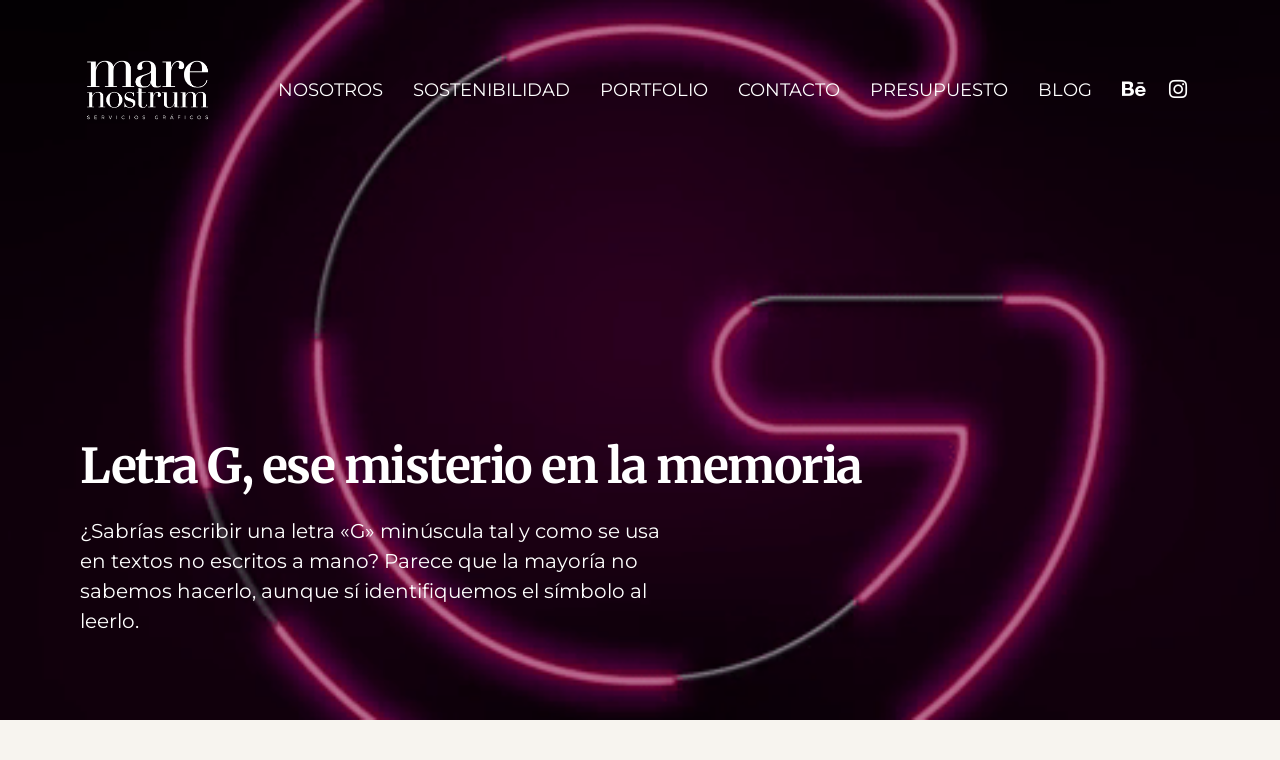

--- FILE ---
content_type: text/html; charset=UTF-8
request_url: https://marenostrumgraficas.com/diseno/letra-g-olvidada-johns-hopkins/
body_size: 23730
content:
<!-- This page is cached by the Hummingbird Performance plugin v3.17.2 - https://wordpress.org/plugins/hummingbird-performance/. --><!DOCTYPE html>

<html class="no-js" lang="es">

	<head>

		<meta http-equiv="content-type" content="text/html" charset="UTF-8" />
		<meta name="viewport" content="width=device-width, initial-scale=1.0" />

		<link rel="profile" href="http://gmpg.org/xfn/11">

		<meta name='robots' content='index, follow, max-image-preview:large, max-snippet:-1, max-video-preview:-1' />

	<!-- This site is optimized with the Yoast SEO plugin v26.5 - https://yoast.com/wordpress/plugins/seo/ -->
	<title>Letra G, ese misterio en la memoria - MARE NOSTRUM GRÁFICAS</title>
	<meta name="description" content="En un estudio realizado por la Universidad Johns Hopkins descubrieron que no sabemos identificar cuál es la grafía correcta de la letra «G»." />
	<link rel="canonical" href="https://marenostrumgraficas.com/diseno/letra-g-olvidada-johns-hopkins/" />
	<meta property="og:locale" content="es_ES" />
	<meta property="og:type" content="article" />
	<meta property="og:title" content="Letra G, ese misterio en la memoria - MARE NOSTRUM GRÁFICAS" />
	<meta property="og:description" content="En un estudio realizado por la Universidad Johns Hopkins descubrieron que no sabemos identificar cuál es la grafía correcta de la letra «G»." />
	<meta property="og:url" content="https://marenostrumgraficas.com/diseno/letra-g-olvidada-johns-hopkins/" />
	<meta property="og:site_name" content="MARE NOSTRUM GRÁFICAS" />
	<meta property="article:publisher" content="https://www.facebook.com/marenostrumgraficas" />
	<meta property="article:published_time" content="2021-03-16T13:05:01+00:00" />
	<meta property="article:modified_time" content="2022-05-24T09:22:47+00:00" />
	<meta property="og:image" content="https://marenostrumgraficas.com/wp-content/uploads/2021/03/mare-nostrum-graficas-letra-g-universidad-yale-hopkins-2.gif" />
	<meta property="og:image:width" content="480" />
	<meta property="og:image:height" content="480" />
	<meta property="og:image:type" content="image/gif" />
	<meta name="author" content="Mare Nostrum Gráficas" />
	<meta name="twitter:card" content="summary_large_image" />
	<meta name="twitter:label1" content="Escrito por" />
	<meta name="twitter:data1" content="Mare Nostrum Gráficas" />
	<meta name="twitter:label2" content="Tiempo de lectura" />
	<meta name="twitter:data2" content="4 minutos" />
	<script type="application/ld+json" class="yoast-schema-graph">{"@context":"https://schema.org","@graph":[{"@type":"Article","@id":"https://marenostrumgraficas.com/diseno/letra-g-olvidada-johns-hopkins/#article","isPartOf":{"@id":"https://marenostrumgraficas.com/diseno/letra-g-olvidada-johns-hopkins/"},"author":{"name":"Mare Nostrum Gráficas","@id":"https://marenostrumgraficas.com/#/schema/person/4464070569fc3ea2f4a73fd80af1e374"},"headline":"Letra G, ese misterio en la memoria","datePublished":"2021-03-16T13:05:01+00:00","dateModified":"2022-05-24T09:22:47+00:00","mainEntityOfPage":{"@id":"https://marenostrumgraficas.com/diseno/letra-g-olvidada-johns-hopkins/"},"wordCount":589,"publisher":{"@id":"https://marenostrumgraficas.com/#organization"},"image":{"@id":"https://marenostrumgraficas.com/diseno/letra-g-olvidada-johns-hopkins/#primaryimage"},"thumbnailUrl":"https://marenostrumgraficas.com/wp-content/uploads/2021/03/mare-nostrum-graficas-letra-g-universidad-yale-hopkins-2.gif","keywords":["curiosidades","tipografía"],"articleSection":["Artes gráficas","Diseño"],"inLanguage":"es"},{"@type":"WebPage","@id":"https://marenostrumgraficas.com/diseno/letra-g-olvidada-johns-hopkins/","url":"https://marenostrumgraficas.com/diseno/letra-g-olvidada-johns-hopkins/","name":"Letra G, ese misterio en la memoria - MARE NOSTRUM GRÁFICAS","isPartOf":{"@id":"https://marenostrumgraficas.com/#website"},"primaryImageOfPage":{"@id":"https://marenostrumgraficas.com/diseno/letra-g-olvidada-johns-hopkins/#primaryimage"},"image":{"@id":"https://marenostrumgraficas.com/diseno/letra-g-olvidada-johns-hopkins/#primaryimage"},"thumbnailUrl":"https://marenostrumgraficas.com/wp-content/uploads/2021/03/mare-nostrum-graficas-letra-g-universidad-yale-hopkins-2.gif","datePublished":"2021-03-16T13:05:01+00:00","dateModified":"2022-05-24T09:22:47+00:00","description":"En un estudio realizado por la Universidad Johns Hopkins descubrieron que no sabemos identificar cuál es la grafía correcta de la letra «G».","breadcrumb":{"@id":"https://marenostrumgraficas.com/diseno/letra-g-olvidada-johns-hopkins/#breadcrumb"},"inLanguage":"es","potentialAction":[{"@type":"ReadAction","target":["https://marenostrumgraficas.com/diseno/letra-g-olvidada-johns-hopkins/"]}]},{"@type":"ImageObject","inLanguage":"es","@id":"https://marenostrumgraficas.com/diseno/letra-g-olvidada-johns-hopkins/#primaryimage","url":"https://marenostrumgraficas.com/wp-content/uploads/2021/03/mare-nostrum-graficas-letra-g-universidad-yale-hopkins-2.gif","contentUrl":"https://marenostrumgraficas.com/wp-content/uploads/2021/03/mare-nostrum-graficas-letra-g-universidad-yale-hopkins-2.gif","width":480,"height":480,"caption":"mare nostrum graficas letra g universidad yale hopkins 2"},{"@type":"BreadcrumbList","@id":"https://marenostrumgraficas.com/diseno/letra-g-olvidada-johns-hopkins/#breadcrumb","itemListElement":[{"@type":"ListItem","position":1,"name":"Portada","item":"https://marenostrumgraficas.com/"},{"@type":"ListItem","position":2,"name":"Letra G, ese misterio en la memoria"}]},{"@type":"WebSite","@id":"https://marenostrumgraficas.com/#website","url":"https://marenostrumgraficas.com/","name":"MARE NOSTRUM GRÁFICAS","description":"Artes gráficas en Valencia","publisher":{"@id":"https://marenostrumgraficas.com/#organization"},"potentialAction":[{"@type":"SearchAction","target":{"@type":"EntryPoint","urlTemplate":"https://marenostrumgraficas.com/?s={search_term_string}"},"query-input":{"@type":"PropertyValueSpecification","valueRequired":true,"valueName":"search_term_string"}}],"inLanguage":"es"},{"@type":"Organization","@id":"https://marenostrumgraficas.com/#organization","name":"MARE NOSTRUM GRÁFICAS","url":"https://marenostrumgraficas.com/","logo":{"@type":"ImageObject","inLanguage":"es","@id":"https://marenostrumgraficas.com/#/schema/logo/image/","url":"https://marenostrumgraficas.com/wp-content/uploads/2020/04/LOGO-marenostrumgraficas.png","contentUrl":"https://marenostrumgraficas.com/wp-content/uploads/2020/04/LOGO-marenostrumgraficas.png","width":960,"height":960,"caption":"MARE NOSTRUM GRÁFICAS"},"image":{"@id":"https://marenostrumgraficas.com/#/schema/logo/image/"},"sameAs":["https://www.facebook.com/marenostrumgraficas","https://www.instagram.com/marenostrumgraficas/","https://www.pinterest.com/marenostrumgraficas/"]},{"@type":"Person","@id":"https://marenostrumgraficas.com/#/schema/person/4464070569fc3ea2f4a73fd80af1e374","name":"Mare Nostrum Gráficas","image":{"@type":"ImageObject","inLanguage":"es","@id":"https://marenostrumgraficas.com/#/schema/person/image/","url":"https://secure.gravatar.com/avatar/5f329e9b8f821500dccf34d35a975a858eebb1ba2aae4a9cae99f3eb97dd8a2a?s=96&d=mm&r=g","contentUrl":"https://secure.gravatar.com/avatar/5f329e9b8f821500dccf34d35a975a858eebb1ba2aae4a9cae99f3eb97dd8a2a?s=96&d=mm&r=g","caption":"Mare Nostrum Gráficas"},"url":"https://marenostrumgraficas.com/author/marenostrumgraficas/"}]}</script>
	<!-- / Yoast SEO plugin. -->


<link rel="alternate" type="application/rss+xml" title="MARE NOSTRUM GRÁFICAS &raquo; Feed" href="https://marenostrumgraficas.com/feed/" />
<link rel="alternate" type="application/rss+xml" title="MARE NOSTRUM GRÁFICAS &raquo; Feed de los comentarios" href="https://marenostrumgraficas.com/comments/feed/" />
<link rel="alternate" title="oEmbed (JSON)" type="application/json+oembed" href="https://marenostrumgraficas.com/wp-json/oembed/1.0/embed?url=https%3A%2F%2Fmarenostrumgraficas.com%2Fdiseno%2Fletra-g-olvidada-johns-hopkins%2F" />
<link rel="alternate" title="oEmbed (XML)" type="text/xml+oembed" href="https://marenostrumgraficas.com/wp-json/oembed/1.0/embed?url=https%3A%2F%2Fmarenostrumgraficas.com%2Fdiseno%2Fletra-g-olvidada-johns-hopkins%2F&#038;format=xml" />
		<!-- This site uses the Google Analytics by MonsterInsights plugin v9.10.0 - Using Analytics tracking - https://www.monsterinsights.com/ -->
							<script src="//www.googletagmanager.com/gtag/js?id=G-J1316PC5Z2"  data-cfasync="false" data-wpfc-render="false" type="text/javascript" async></script>
			<script data-cfasync="false" data-wpfc-render="false" type="text/javascript">
				var mi_version = '9.10.0';
				var mi_track_user = true;
				var mi_no_track_reason = '';
								var MonsterInsightsDefaultLocations = {"page_location":"https:\/\/marenostrumgraficas.com\/diseno\/letra-g-olvidada-johns-hopkins\/"};
								if ( typeof MonsterInsightsPrivacyGuardFilter === 'function' ) {
					var MonsterInsightsLocations = (typeof MonsterInsightsExcludeQuery === 'object') ? MonsterInsightsPrivacyGuardFilter( MonsterInsightsExcludeQuery ) : MonsterInsightsPrivacyGuardFilter( MonsterInsightsDefaultLocations );
				} else {
					var MonsterInsightsLocations = (typeof MonsterInsightsExcludeQuery === 'object') ? MonsterInsightsExcludeQuery : MonsterInsightsDefaultLocations;
				}

								var disableStrs = [
										'ga-disable-G-J1316PC5Z2',
									];

				/* Function to detect opted out users */
				function __gtagTrackerIsOptedOut() {
					for (var index = 0; index < disableStrs.length; index++) {
						if (document.cookie.indexOf(disableStrs[index] + '=true') > -1) {
							return true;
						}
					}

					return false;
				}

				/* Disable tracking if the opt-out cookie exists. */
				if (__gtagTrackerIsOptedOut()) {
					for (var index = 0; index < disableStrs.length; index++) {
						window[disableStrs[index]] = true;
					}
				}

				/* Opt-out function */
				function __gtagTrackerOptout() {
					for (var index = 0; index < disableStrs.length; index++) {
						document.cookie = disableStrs[index] + '=true; expires=Thu, 31 Dec 2099 23:59:59 UTC; path=/';
						window[disableStrs[index]] = true;
					}
				}

				if ('undefined' === typeof gaOptout) {
					function gaOptout() {
						__gtagTrackerOptout();
					}
				}
								window.dataLayer = window.dataLayer || [];

				window.MonsterInsightsDualTracker = {
					helpers: {},
					trackers: {},
				};
				if (mi_track_user) {
					function __gtagDataLayer() {
						dataLayer.push(arguments);
					}

					function __gtagTracker(type, name, parameters) {
						if (!parameters) {
							parameters = {};
						}

						if (parameters.send_to) {
							__gtagDataLayer.apply(null, arguments);
							return;
						}

						if (type === 'event') {
														parameters.send_to = monsterinsights_frontend.v4_id;
							var hookName = name;
							if (typeof parameters['event_category'] !== 'undefined') {
								hookName = parameters['event_category'] + ':' + name;
							}

							if (typeof MonsterInsightsDualTracker.trackers[hookName] !== 'undefined') {
								MonsterInsightsDualTracker.trackers[hookName](parameters);
							} else {
								__gtagDataLayer('event', name, parameters);
							}
							
						} else {
							__gtagDataLayer.apply(null, arguments);
						}
					}

					__gtagTracker('js', new Date());
					__gtagTracker('set', {
						'developer_id.dZGIzZG': true,
											});
					if ( MonsterInsightsLocations.page_location ) {
						__gtagTracker('set', MonsterInsightsLocations);
					}
										__gtagTracker('config', 'G-J1316PC5Z2', {"forceSSL":"true"} );
										window.gtag = __gtagTracker;										(function () {
						/* https://developers.google.com/analytics/devguides/collection/analyticsjs/ */
						/* ga and __gaTracker compatibility shim. */
						var noopfn = function () {
							return null;
						};
						var newtracker = function () {
							return new Tracker();
						};
						var Tracker = function () {
							return null;
						};
						var p = Tracker.prototype;
						p.get = noopfn;
						p.set = noopfn;
						p.send = function () {
							var args = Array.prototype.slice.call(arguments);
							args.unshift('send');
							__gaTracker.apply(null, args);
						};
						var __gaTracker = function () {
							var len = arguments.length;
							if (len === 0) {
								return;
							}
							var f = arguments[len - 1];
							if (typeof f !== 'object' || f === null || typeof f.hitCallback !== 'function') {
								if ('send' === arguments[0]) {
									var hitConverted, hitObject = false, action;
									if ('event' === arguments[1]) {
										if ('undefined' !== typeof arguments[3]) {
											hitObject = {
												'eventAction': arguments[3],
												'eventCategory': arguments[2],
												'eventLabel': arguments[4],
												'value': arguments[5] ? arguments[5] : 1,
											}
										}
									}
									if ('pageview' === arguments[1]) {
										if ('undefined' !== typeof arguments[2]) {
											hitObject = {
												'eventAction': 'page_view',
												'page_path': arguments[2],
											}
										}
									}
									if (typeof arguments[2] === 'object') {
										hitObject = arguments[2];
									}
									if (typeof arguments[5] === 'object') {
										Object.assign(hitObject, arguments[5]);
									}
									if ('undefined' !== typeof arguments[1].hitType) {
										hitObject = arguments[1];
										if ('pageview' === hitObject.hitType) {
											hitObject.eventAction = 'page_view';
										}
									}
									if (hitObject) {
										action = 'timing' === arguments[1].hitType ? 'timing_complete' : hitObject.eventAction;
										hitConverted = mapArgs(hitObject);
										__gtagTracker('event', action, hitConverted);
									}
								}
								return;
							}

							function mapArgs(args) {
								var arg, hit = {};
								var gaMap = {
									'eventCategory': 'event_category',
									'eventAction': 'event_action',
									'eventLabel': 'event_label',
									'eventValue': 'event_value',
									'nonInteraction': 'non_interaction',
									'timingCategory': 'event_category',
									'timingVar': 'name',
									'timingValue': 'value',
									'timingLabel': 'event_label',
									'page': 'page_path',
									'location': 'page_location',
									'title': 'page_title',
									'referrer' : 'page_referrer',
								};
								for (arg in args) {
																		if (!(!args.hasOwnProperty(arg) || !gaMap.hasOwnProperty(arg))) {
										hit[gaMap[arg]] = args[arg];
									} else {
										hit[arg] = args[arg];
									}
								}
								return hit;
							}

							try {
								f.hitCallback();
							} catch (ex) {
							}
						};
						__gaTracker.create = newtracker;
						__gaTracker.getByName = newtracker;
						__gaTracker.getAll = function () {
							return [];
						};
						__gaTracker.remove = noopfn;
						__gaTracker.loaded = true;
						window['__gaTracker'] = __gaTracker;
					})();
									} else {
										console.log("");
					(function () {
						function __gtagTracker() {
							return null;
						}

						window['__gtagTracker'] = __gtagTracker;
						window['gtag'] = __gtagTracker;
					})();
									}
			</script>
							<!-- / Google Analytics by MonsterInsights -->
		<link rel='stylesheet' id='elementor-post-2998-css' href='https://marenostrumgraficas.com/wp-content/uploads/elementor/css/post-2998.css?ver=1764840355' type='text/css' media='all' />
<style id='wp-img-auto-sizes-contain-inline-css' type='text/css'>
img:is([sizes=auto i],[sizes^="auto," i]){contain-intrinsic-size:3000px 1500px}
/*# sourceURL=wp-img-auto-sizes-contain-inline-css */
</style>
<link rel='stylesheet' id='codepeople-loading-page-style-css' href='https://marenostrumgraficas.com/wp-content/plugins/loading-page/css/loading-page.css?ver=free-1.2.7' type='text/css' media='' />
<link rel='stylesheet' id='codepeople-loading-page-style-effect-css' href='https://marenostrumgraficas.com/wp-content/plugins/loading-page/css/loading-page.css?ver=free-1.2.7' type='text/css' media='' />
<link rel='stylesheet' id='premium-addons-css' href='https://marenostrumgraficas.com/wp-content/plugins/premium-addons-for-elementor/assets/frontend/min-css/premium-addons.min.css?ver=4.11.53' type='text/css' media='all' />
<link rel='stylesheet' id='wphb-1-css' href='https://marenostrumgraficas.com/wp-content/uploads/hummingbird-assets/f8fc4765ce6182223be3a49556c654f7.css' type='text/css' media='all' />
<style id='wp-emoji-styles-inline-css' type='text/css'>

	img.wp-smiley, img.emoji {
		display: inline !important;
		border: none !important;
		box-shadow: none !important;
		height: 1em !important;
		width: 1em !important;
		margin: 0 0.07em !important;
		vertical-align: -0.1em !important;
		background: none !important;
		padding: 0 !important;
	}
/*# sourceURL=wp-emoji-styles-inline-css */
</style>
<style id='classic-theme-styles-inline-css' type='text/css'>
/*! This file is auto-generated */
.wp-block-button__link{color:#fff;background-color:#32373c;border-radius:9999px;box-shadow:none;text-decoration:none;padding:calc(.667em + 2px) calc(1.333em + 2px);font-size:1.125em}.wp-block-file__button{background:#32373c;color:#fff;text-decoration:none}
/*# sourceURL=/wp-includes/css/classic-themes.min.css */
</style>
<link rel='stylesheet' id='menu-image-css' href='https://marenostrumgraficas.com/wp-content/plugins/menu-image/includes/css/menu-image.css?ver=3.13' type='text/css' media='all' />
<link rel='stylesheet' id='dashicons-css' href='https://marenostrumgraficas.com/wp-includes/css/dashicons.min.css?ver=6.9' type='text/css' media='all' />
<link rel='stylesheet' id='awb-css' href='https://marenostrumgraficas.com/wp-content/plugins/advanced-backgrounds/assets/awb/awb.min.css?ver=1.12.7' type='text/css' media='all' />
<link rel='stylesheet' id='wp-components-css' href='https://marenostrumgraficas.com/wp-includes/css/dist/components/style.min.css?ver=6.9' type='text/css' media='all' />
<link rel='stylesheet' id='godaddy-styles-css' href='https://marenostrumgraficas.com/wp-content/uploads/hummingbird-assets/bc5e498461a75bfaff1b6f6e2e958445.css' type='text/css' media='all' />
<link rel='stylesheet' id='chaplin-google-fonts-css' href='//fonts.googleapis.com/css?family=Merriweather%3A400%2C700%2C400italic%2C700italic%7CMontserrat%3A400%2C500%2C600%2C700%2C400italic%2C700italic&#038;ver=1' type='text/css' media='all' />
<link rel='stylesheet' id='chaplin-font-awesome-css' href='https://marenostrumgraficas.com/wp-content/themes/chaplin/assets/css/font-awesome.css?ver=5.15.1' type='text/css' media='all' />
<link rel='stylesheet' id='chaplin-style-css' href='https://marenostrumgraficas.com/wp-content/themes/chaplin/style.css?ver=2.6.7' type='text/css' media='all' />
<style id='chaplin-style-inline-css' type='text/css'>
:root{--body-font:Montserrat,-apple-system,BlinkMacSystemFont,'Helvetica Neue',Helvetica,sans-serif;--headings-font:Merriweather,Georgia,'Times New Roman',Times,serif;--headings-spacing:-0.03125em;--background-color:#f7f4ef;--primary-color:#1a1a1b;--headings-color:#3a3a3a;--buttons-background-color:#3a3a3a;--accent-color:#fe7273;--border-color:#e0e0e0;--light-background-color:#eae6e4}body,.ff-body{font-family:Montserrat,-apple-system,BlinkMacSystemFont,'Helvetica Neue',Helvetica,sans-serif}h1,h2,h3,h4,h5,h6,.faux-heading,.ff-headings{font-family:Merriweather,Georgia,'Times New Roman',Times,serif}h1,h2,h3,h4,h5,h6,.faux-heading,.ls-headings{letter-spacing:-0.03125em}.bg-body-background,.bg-body-background-hover:hover,:root .has-background-background-color,body,:root body.custom-background,.menu-modal,.header-inner.is-sticky{background-color:#f7f4ef}@supports ( color:color( display-p3 0 0 0 / 1 ) ){.bg-body-background,.bg-body-background-hover:hover,:root .has-background-background-color,body,:root body.custom-background,.menu-modal,.header-inner.is-sticky{background-color:color( display-p3 0.969 0.957 0.937 / 1 )}}.border-color-body-background,.border-color-body-background-hover:hover{border-color:#f7f4ef}@supports ( color:color( display-p3 0 0 0 / 1 ) ){.border-color-body-background,.border-color-body-background-hover:hover{border-color:color( display-p3 0.969 0.957 0.937 / 1 )}}#pagination .loader.same-primary-border-color{border-top-color:#f7f4ef}@supports ( color:color( display-p3 0 0 0 / 1 ) ){#pagination .loader.same-primary-border-color{border-top-color:color( display-p3 0.969 0.957 0.937 / 1 )}}.color-body-background,.color-body-background-hover:hover,:root .has-background-color,button,.button,.faux-button,.wp-block-button__link,:root .wp-block-file a.wp-block-file__button,input[type='button'],input[type='reset'],input[type='submit'],:root .woocommerce #respond input#submit,:root .woocommerce a.button,:root .woocommerce button.button,:root .woocommerce input.button{color:#f7f4ef}@supports ( color:color( display-p3 0 0 0 / 1 ) ){.color-body-background,.color-body-background-hover:hover,:root .has-background-color,button,.button,.faux-button,.wp-block-button__link,:root .wp-block-file a.wp-block-file__button,input[type='button'],input[type='reset'],input[type='submit'],:root .woocommerce #respond input#submit,:root .woocommerce a.button,:root .woocommerce button.button,:root .woocommerce input.button{color:color( display-p3 0.969 0.957 0.937 / 1 )}}.fill-children-body-background,.fill-children-body-background *{fill:#f7f4ef}@supports ( color:color( display-p3 0 0 0 / 1 ) ){.fill-children-body-background,.fill-children-body-background *{fill:color( display-p3 0.969 0.957 0.937 / 1 )}}.bg-primary,.bg-primary-hover:hover,:root .has-primary-background-color{background-color:#1a1a1b}@supports ( color:color( display-p3 0 0 0 / 1 ) ){.bg-primary,.bg-primary-hover:hover,:root .has-primary-background-color{background-color:color( display-p3 0.102 0.102 0.106 / 1 )}}.border-color-primary,.border-color-primary-hover:hover{border-color:#1a1a1b}@supports ( color:color( display-p3 0 0 0 / 1 ) ){.border-color-primary,.border-color-primary-hover:hover{border-color:color( display-p3 0.102 0.102 0.106 / 1 )}}.color-primary,.color-primary-hover:hover,:root .has-primary-color,body,.main-menu-alt ul li{color:#1a1a1b}@supports ( color:color( display-p3 0 0 0 / 1 ) ){.color-primary,.color-primary-hover:hover,:root .has-primary-color,body,.main-menu-alt ul li{color:color( display-p3 0.102 0.102 0.106 / 1 )}}.fill-children-primary,.fill-children-primary *{fill:#1a1a1b}@supports ( color:color( display-p3 0 0 0 / 1 ) ){.fill-children-primary,.fill-children-primary *{fill:color( display-p3 0.102 0.102 0.106 / 1 )}}h1,h2,h3,h4,h5,h6,.faux-heading{color:#3a3a3a}@supports ( color:color( display-p3 0 0 0 / 1 ) ){h1,h2,h3,h4,h5,h6,.faux-heading{color:color( display-p3 0.227 0.227 0.227 / 1 )}}.bg-accent,.bg-accent-hover:hover,:root .has-accent-background-color,button,.button,.faux-button,.wp-block-button__link,:root .wp-block-file a.wp-block-file__button,input[type='button'],input[type='reset'],input[type='submit'],:root .woocommerce #respond input#submit,:root .woocommerce a.button,:root .woocommerce button.button,:root .woocommerce input.button{background-color:#fe7273}@supports ( color:color( display-p3 0 0 0 / 1 ) ){.bg-accent,.bg-accent-hover:hover,:root .has-accent-background-color,button,.button,.faux-button,.wp-block-button__link,:root .wp-block-file a.wp-block-file__button,input[type='button'],input[type='reset'],input[type='submit'],:root .woocommerce #respond input#submit,:root .woocommerce a.button,:root .woocommerce button.button,:root .woocommerce input.button{background-color:color( display-p3 0.996 0.447 0.451 / 1 )}}.border-color-accent,.border-color-accent-hover:hover,blockquote{border-color:#fe7273}@supports ( color:color( display-p3 0 0 0 / 1 ) ){.border-color-accent,.border-color-accent-hover:hover,blockquote{border-color:color( display-p3 0.996 0.447 0.451 / 1 )}}.color-accent,.color-accent-hover:hover,:root .has-accent-color,a,.is-style-outline .wp-block-button__link:not(.has-text-color),.wp-block-button__link.is-style-outline{color:#fe7273}@supports ( color:color( display-p3 0 0 0 / 1 ) ){.color-accent,.color-accent-hover:hover,:root .has-accent-color,a,.is-style-outline .wp-block-button__link:not(.has-text-color),.wp-block-button__link.is-style-outline{color:color( display-p3 0.996 0.447 0.451 / 1 )}}.fill-children-accent,.fill-children-accent *{fill:#fe7273}@supports ( color:color( display-p3 0 0 0 / 1 ) ){.fill-children-accent,.fill-children-accent *{fill:color( display-p3 0.996 0.447 0.451 / 1 )}}button,.button,.faux-button,.wp-block-button__link,:root .wp-block-file a.wp-block-file__button,input[type='button'],input[type='reset'],input[type='submit'],:root .woocommerce #respond input#submit,:root .woocommerce a.button,:root .woocommerce button.button,:root .woocommerce input.button,:root .has-buttons-background-background-color{background-color:#3a3a3a}@supports ( color:color( display-p3 0 0 0 / 1 ) ){button,.button,.faux-button,.wp-block-button__link,:root .wp-block-file a.wp-block-file__button,input[type='button'],input[type='reset'],input[type='submit'],:root .woocommerce #respond input#submit,:root .woocommerce a.button,:root .woocommerce button.button,:root .woocommerce input.button,:root .has-buttons-background-background-color{background-color:color( display-p3 0.227 0.227 0.227 / 1 )}}:root .has-buttons-background-color,.is-style-outline .wp-block-button__link:not(.has-text-color),.wp-block-button__link.is-style-outline{color:#3a3a3a}@supports ( color:color( display-p3 0 0 0 / 1 ) ){:root .has-buttons-background-color,.is-style-outline .wp-block-button__link:not(.has-text-color),.wp-block-button__link.is-style-outline{color:color( display-p3 0.227 0.227 0.227 / 1 )}}.bg-border,.bg-border-hover:hover,:root .has-border-background-color,caption{background-color:#e0e0e0}@supports ( color:color( display-p3 0 0 0 / 1 ) ){.bg-border,.bg-border-hover:hover,:root .has-border-background-color,caption{background-color:color( display-p3 0.878 0.878 0.878 / 1 )}}.border-color-border,.border-color-border-hover:hover,pre,th,td,input,textarea,fieldset,.main-menu li,button.sub-menu-toggle,.wp-block-latest-posts.is-grid li,.wp-block-calendar,.footer-menu li,.comment .comment,.post-navigation,.related-posts,.widget,.select2-container .select2-selection--single{border-color:#e0e0e0}@supports ( color:color( display-p3 0 0 0 / 1 ) ){.border-color-border,.border-color-border-hover:hover,pre,th,td,input,textarea,fieldset,.main-menu li,button.sub-menu-toggle,.wp-block-latest-posts.is-grid li,.wp-block-calendar,.footer-menu li,.comment .comment,.post-navigation,.related-posts,.widget,.select2-container .select2-selection--single{border-color:color( display-p3 0.878 0.878 0.878 / 1 )}}.color-border,.color-border-hover:hover,:root .has-border-color,hr{color:#e0e0e0}@supports ( color:color( display-p3 0 0 0 / 1 ) ){.color-border,.color-border-hover:hover,:root .has-border-color,hr{color:color( display-p3 0.878 0.878 0.878 / 1 )}}.fill-children-border,.fill-children-border *{fill:#e0e0e0}@supports ( color:color( display-p3 0 0 0 / 1 ) ){.fill-children-border,.fill-children-border *{fill:color( display-p3 0.878 0.878 0.878 / 1 )}}.bg-light-background,.bg-light-background-hover:hover,:root .has-light-background-background-color,code,kbd,samp,table.is-style-stripes tr:nth-child( odd ){background-color:#eae6e4}@supports ( color:color( display-p3 0 0 0 / 1 ) ){.bg-light-background,.bg-light-background-hover:hover,:root .has-light-background-background-color,code,kbd,samp,table.is-style-stripes tr:nth-child( odd ){background-color:color( display-p3 0.918 0.902 0.894 / 1 )}}.border-color-light-background,.border-color-light-background-hover:hover{border-color:#eae6e4}@supports ( color:color( display-p3 0 0 0 / 1 ) ){.border-color-light-background,.border-color-light-background-hover:hover{border-color:color( display-p3 0.918 0.902 0.894 / 1 )}}.color-light-background,.color-light-background-hover:hover,:root .has-light-background-color,.main-menu-alt ul{color:#eae6e4}@supports ( color:color( display-p3 0 0 0 / 1 ) ){.color-light-background,.color-light-background-hover:hover,:root .has-light-background-color,.main-menu-alt ul{color:color( display-p3 0.918 0.902 0.894 / 1 )}}.fill-children-light-background,.fill-children-light-background *{fill:#eae6e4}@supports ( color:color( display-p3 0 0 0 / 1 ) ){.fill-children-light-background,.fill-children-light-background *{fill:color( display-p3 0.918 0.902 0.894 / 1 )}}
/*# sourceURL=chaplin-style-inline-css */
</style>
<link rel='stylesheet' id='chaplin-print-styles-css' href='https://marenostrumgraficas.com/wp-content/themes/chaplin/assets/css/print.css?ver=2.6.7' type='text/css' media='print' />
<link rel='stylesheet' id='dflip-style-css' href='https://marenostrumgraficas.com/wp-content/plugins/3d-flipbook-dflip-lite/assets/css/dflip.min.css?ver=2.4.20' type='text/css' media='all' />
<link rel='stylesheet' id='elementor-frontend-css' href='https://marenostrumgraficas.com/wp-content/plugins/elementor/assets/css/frontend.min.css?ver=3.33.2' type='text/css' media='all' />
<link rel='stylesheet' id='wphb-2-css' href='https://marenostrumgraficas.com/wp-content/uploads/hummingbird-assets/5d79f6b61d02eeb5bf0e84431213dcc4.css' type='text/css' media='all' />
<link rel='stylesheet' id='elementor-icons-css' href='https://marenostrumgraficas.com/wp-content/plugins/elementor/assets/lib/eicons/css/elementor-icons.min.css?ver=5.44.0' type='text/css' media='all' />
<style id='elementor-icons-inline-css' type='text/css'>

		.elementor-add-new-section .elementor-add-templately-promo-button{
            background-color: #5d4fff;
            background-image: url(https://marenostrumgraficas.com/wp-content/plugins/essential-addons-for-elementor-lite/assets/admin/images/templately/logo-icon.svg);
            background-repeat: no-repeat;
            background-position: center center;
            position: relative;
        }
        
		.elementor-add-new-section .elementor-add-templately-promo-button > i{
            height: 12px;
        }
        
        body .elementor-add-new-section .elementor-add-section-area-button {
            margin-left: 0;
        }

		.elementor-add-new-section .elementor-add-templately-promo-button{
            background-color: #5d4fff;
            background-image: url(https://marenostrumgraficas.com/wp-content/plugins/essential-addons-for-elementor-lite/assets/admin/images/templately/logo-icon.svg);
            background-repeat: no-repeat;
            background-position: center center;
            position: relative;
        }
        
		.elementor-add-new-section .elementor-add-templately-promo-button > i{
            height: 12px;
        }
        
        body .elementor-add-new-section .elementor-add-section-area-button {
            margin-left: 0;
        }
/*# sourceURL=elementor-icons-inline-css */
</style>
<link rel='stylesheet' id='wphb-3-css' href='https://marenostrumgraficas.com/wp-content/uploads/hummingbird-assets/9f9069f56d79e7fe418a0503ec09f1d1.css' type='text/css' media='all' />
<link rel='stylesheet' id='font-awesome-5-all-css' href='https://marenostrumgraficas.com/wp-content/plugins/elementor/assets/lib/font-awesome/css/all.min.css?ver=4.11.53' type='text/css' media='all' />
<link rel='stylesheet' id='wphb-4-css' href='https://marenostrumgraficas.com/wp-content/uploads/hummingbird-assets/0d8a9ee37cf2172d197166c330212cf5.css' type='text/css' media='all' />
<link rel='stylesheet' id='font-awesome-4-shim-css' href='https://marenostrumgraficas.com/wp-content/plugins/elementor/assets/lib/font-awesome/css/v4-shims.min.css?ver=6.5.3' type='text/css' media='all' />
<link rel='stylesheet' id='wphb-5-css' href='https://marenostrumgraficas.com/wp-content/uploads/hummingbird-assets/f0c20cf73b0f0764967f9042dca80dac.css' type='text/css' media='all' />
<link rel='stylesheet' id='elementor-icons-shared-0-css' href='https://marenostrumgraficas.com/wp-content/plugins/elementor/assets/lib/font-awesome/css/fontawesome.min.css?ver=5.15.3' type='text/css' media='all' />
<link rel='stylesheet' id='elementor-icons-fa-solid-css' href='https://marenostrumgraficas.com/wp-content/plugins/elementor/assets/lib/font-awesome/css/solid.min.css?ver=5.15.3' type='text/css' media='all' />
<script type="text/javascript" id="jquery-core-js-extra">
/* <![CDATA[ */
var pp = {"ajax_url":"https://marenostrumgraficas.com/wp-admin/admin-ajax.php"};
//# sourceURL=jquery-core-js-extra
/* ]]> */
</script>
<script type="text/javascript" src="https://marenostrumgraficas.com/wp-includes/js/jquery/jquery.min.js?ver=3.7.1" id="jquery-core-js"></script>
<script type="text/javascript" src="https://marenostrumgraficas.com/wp-includes/js/jquery/jquery-migrate.min.js?ver=3.4.1" id="jquery-migrate-js"></script>
<script type="text/javascript" src="https://marenostrumgraficas.com/wp-content/plugins/loading-page/loading-screens/logo/loading-logo.js?ver=free-1.2.7" id="codepeople-loading-page-script-logo-js"></script>
<script type="text/javascript" id="codepeople-loading-page-script-js-before">
/* <![CDATA[ */
loading_page_settings={"loadingScreen":1,"closeBtn":false,"removeInOnLoad":false,"codeblock":"","backgroundColor":"rgba(0,0,0,0.8)","foregroundColor":"#ffffff","backgroundImage":"https:\/\/marenostrumgraficas.com\/wp-content\/uploads\/2020\/06\/marenostrumgraficas-home-2.jpg","additionalSeconds":0,"pageEffect":"none","backgroundRepeat":"repeat","fullscreen":1,"graphic":"logo","text":true,"lp_ls":{"logo":{"image":"https:\/\/marenostrumgraficas.com\/wp-content\/uploads\/2020\/05\/MARE-NOSTRUM-LOGO-BLANCO-web-01.png"}},"screen_size":"all","screen_width":0,"deepSearch":0,"modifyDisplayRule":0,"triggerLinkScreenNeverClose":0,"triggerLinkScreenCloseAfter":4};
//# sourceURL=codepeople-loading-page-script-js-before
/* ]]> */
</script>
<script type="text/javascript" src="https://marenostrumgraficas.com/wp-content/plugins/loading-page/js/loading-page.min.js?ver=free-1.2.7" id="codepeople-loading-page-script-js"></script>
<script type="text/javascript" src="https://marenostrumgraficas.com/wp-content/plugins/google-analytics-for-wordpress/assets/js/frontend-gtag.min.js?ver=9.10.0" id="monsterinsights-frontend-script-js" async="async" data-wp-strategy="async"></script>
<script data-cfasync="false" data-wpfc-render="false" type="text/javascript" id='monsterinsights-frontend-script-js-extra'>/* <![CDATA[ */
var monsterinsights_frontend = {"js_events_tracking":"true","download_extensions":"doc,pdf,ppt,zip,xls,docx,pptx,xlsx","inbound_paths":"[{\"path\":\"\\\/go\\\/\",\"label\":\"affiliate\"},{\"path\":\"\\\/recommend\\\/\",\"label\":\"affiliate\"}]","home_url":"https:\/\/marenostrumgraficas.com","hash_tracking":"false","v4_id":"G-J1316PC5Z2"};/* ]]> */
</script>
<script type="text/javascript" src="https://marenostrumgraficas.com/wp-includes/js/imagesloaded.min.js?ver=5.0.0" id="imagesloaded-js"></script>
<script type="text/javascript" src="https://marenostrumgraficas.com/wp-content/themes/chaplin/assets/js/modernizr-touchevents.min.js?ver=3.6.0" id="chaplin-modernizr-js"></script>
<script type="text/javascript" id="chaplin-construct-js-extra">
/* <![CDATA[ */
var chaplin_ajax_load_more = {"ajaxurl":"https://marenostrumgraficas.com/wp-admin/admin-ajax.php"};
//# sourceURL=chaplin-construct-js-extra
/* ]]> */
</script>
<script type="text/javascript" src="https://marenostrumgraficas.com/wp-content/themes/chaplin/assets/js/construct.js?ver=2.6.7" id="chaplin-construct-js"></script>
<link rel="https://api.w.org/" href="https://marenostrumgraficas.com/wp-json/" /><link rel="alternate" title="JSON" type="application/json" href="https://marenostrumgraficas.com/wp-json/wp/v2/posts/2998" /><link rel="EditURI" type="application/rsd+xml" title="RSD" href="https://marenostrumgraficas.com/xmlrpc.php?rsd" />
<meta name="generator" content="WordPress 6.9" />
<link rel='shortlink' href='https://marenostrumgraficas.com/?p=2998' />
		<!-- Custom Logo: hide header text -->
		<style id="custom-logo-css" type="text/css">
			.site-title, .site-description {
				position: absolute;
				clip-path: inset(50%);
			}
		</style>
				<script>document.documentElement.className = document.documentElement.className.replace( 'no-js', 'js' );</script>
		<meta name="generator" content="Elementor 3.33.2; features: additional_custom_breakpoints; settings: css_print_method-external, google_font-enabled, font_display-auto">
			<style>
				.e-con.e-parent:nth-of-type(n+4):not(.e-lazyloaded):not(.e-no-lazyload),
				.e-con.e-parent:nth-of-type(n+4):not(.e-lazyloaded):not(.e-no-lazyload) * {
					background-image: none !important;
				}
				@media screen and (max-height: 1024px) {
					.e-con.e-parent:nth-of-type(n+3):not(.e-lazyloaded):not(.e-no-lazyload),
					.e-con.e-parent:nth-of-type(n+3):not(.e-lazyloaded):not(.e-no-lazyload) * {
						background-image: none !important;
					}
				}
				@media screen and (max-height: 640px) {
					.e-con.e-parent:nth-of-type(n+2):not(.e-lazyloaded):not(.e-no-lazyload),
					.e-con.e-parent:nth-of-type(n+2):not(.e-lazyloaded):not(.e-no-lazyload) * {
						background-image: none !important;
					}
				}
			</style>
			<style type="text/css" id="custom-background-css">
body.custom-background { background-color: #f7f4ef; }
</style>
	<link rel="icon" href="https://marenostrumgraficas.com/wp-content/uploads/2020/04/cropped-icon-marenostrumgraficas-32x32.png" sizes="32x32" />
<link rel="icon" href="https://marenostrumgraficas.com/wp-content/uploads/2020/04/cropped-icon-marenostrumgraficas-192x192.png" sizes="192x192" />
<link rel="apple-touch-icon" href="https://marenostrumgraficas.com/wp-content/uploads/2020/04/cropped-icon-marenostrumgraficas-180x180.png" />
<meta name="msapplication-TileImage" content="https://marenostrumgraficas.com/wp-content/uploads/2020/04/cropped-icon-marenostrumgraficas-270x270.png" />
<style id="loading-page-inline-style">body{visibility:hidden;}</style><noscript><style>body{visibility:visible;}</style></noscript><link rel="preload" href="https://marenostrumgraficas.com/wp-content/uploads/2020/05/MARE-NOSTRUM-LOGO-BLANCO-web-01.png" as="image" type="image/svg+xml">
	<style id='global-styles-inline-css' type='text/css'>
:root{--wp--preset--aspect-ratio--square: 1;--wp--preset--aspect-ratio--4-3: 4/3;--wp--preset--aspect-ratio--3-4: 3/4;--wp--preset--aspect-ratio--3-2: 3/2;--wp--preset--aspect-ratio--2-3: 2/3;--wp--preset--aspect-ratio--16-9: 16/9;--wp--preset--aspect-ratio--9-16: 9/16;--wp--preset--color--black: #000000;--wp--preset--color--cyan-bluish-gray: #abb8c3;--wp--preset--color--white: #ffffff;--wp--preset--color--pale-pink: #f78da7;--wp--preset--color--vivid-red: #cf2e2e;--wp--preset--color--luminous-vivid-orange: #ff6900;--wp--preset--color--luminous-vivid-amber: #fcb900;--wp--preset--color--light-green-cyan: #7bdcb5;--wp--preset--color--vivid-green-cyan: #00d084;--wp--preset--color--pale-cyan-blue: #8ed1fc;--wp--preset--color--vivid-cyan-blue: #0693e3;--wp--preset--color--vivid-purple: #9b51e0;--wp--preset--color--accent: #fe7273;--wp--preset--color--primary: #1a1a1b;--wp--preset--color--headings: #3a3a3a;--wp--preset--color--buttons-background: #3a3a3a;--wp--preset--color--buttons-text: #FFFFFF;--wp--preset--color--secondary: #747579;--wp--preset--color--border: #e0e0e0;--wp--preset--color--light-background: #eae6e4;--wp--preset--color--background: #f7f4ef;--wp--preset--gradient--vivid-cyan-blue-to-vivid-purple: linear-gradient(135deg,rgb(6,147,227) 0%,rgb(155,81,224) 100%);--wp--preset--gradient--light-green-cyan-to-vivid-green-cyan: linear-gradient(135deg,rgb(122,220,180) 0%,rgb(0,208,130) 100%);--wp--preset--gradient--luminous-vivid-amber-to-luminous-vivid-orange: linear-gradient(135deg,rgb(252,185,0) 0%,rgb(255,105,0) 100%);--wp--preset--gradient--luminous-vivid-orange-to-vivid-red: linear-gradient(135deg,rgb(255,105,0) 0%,rgb(207,46,46) 100%);--wp--preset--gradient--very-light-gray-to-cyan-bluish-gray: linear-gradient(135deg,rgb(238,238,238) 0%,rgb(169,184,195) 100%);--wp--preset--gradient--cool-to-warm-spectrum: linear-gradient(135deg,rgb(74,234,220) 0%,rgb(151,120,209) 20%,rgb(207,42,186) 40%,rgb(238,44,130) 60%,rgb(251,105,98) 80%,rgb(254,248,76) 100%);--wp--preset--gradient--blush-light-purple: linear-gradient(135deg,rgb(255,206,236) 0%,rgb(152,150,240) 100%);--wp--preset--gradient--blush-bordeaux: linear-gradient(135deg,rgb(254,205,165) 0%,rgb(254,45,45) 50%,rgb(107,0,62) 100%);--wp--preset--gradient--luminous-dusk: linear-gradient(135deg,rgb(255,203,112) 0%,rgb(199,81,192) 50%,rgb(65,88,208) 100%);--wp--preset--gradient--pale-ocean: linear-gradient(135deg,rgb(255,245,203) 0%,rgb(182,227,212) 50%,rgb(51,167,181) 100%);--wp--preset--gradient--electric-grass: linear-gradient(135deg,rgb(202,248,128) 0%,rgb(113,206,126) 100%);--wp--preset--gradient--midnight: linear-gradient(135deg,rgb(2,3,129) 0%,rgb(40,116,252) 100%);--wp--preset--font-size--small: 16px;--wp--preset--font-size--medium: 20px;--wp--preset--font-size--large: 24px;--wp--preset--font-size--x-large: 42px;--wp--preset--font-size--normal: 19px;--wp--preset--font-size--larger: 32px;--wp--preset--spacing--20: 0.44rem;--wp--preset--spacing--30: 0.67rem;--wp--preset--spacing--40: 1rem;--wp--preset--spacing--50: 1.5rem;--wp--preset--spacing--60: 2.25rem;--wp--preset--spacing--70: 3.38rem;--wp--preset--spacing--80: 5.06rem;--wp--preset--shadow--natural: 6px 6px 9px rgba(0, 0, 0, 0.2);--wp--preset--shadow--deep: 12px 12px 50px rgba(0, 0, 0, 0.4);--wp--preset--shadow--sharp: 6px 6px 0px rgba(0, 0, 0, 0.2);--wp--preset--shadow--outlined: 6px 6px 0px -3px rgb(255, 255, 255), 6px 6px rgb(0, 0, 0);--wp--preset--shadow--crisp: 6px 6px 0px rgb(0, 0, 0);}:where(.is-layout-flex){gap: 0.5em;}:where(.is-layout-grid){gap: 0.5em;}body .is-layout-flex{display: flex;}.is-layout-flex{flex-wrap: wrap;align-items: center;}.is-layout-flex > :is(*, div){margin: 0;}body .is-layout-grid{display: grid;}.is-layout-grid > :is(*, div){margin: 0;}:where(.wp-block-columns.is-layout-flex){gap: 2em;}:where(.wp-block-columns.is-layout-grid){gap: 2em;}:where(.wp-block-post-template.is-layout-flex){gap: 1.25em;}:where(.wp-block-post-template.is-layout-grid){gap: 1.25em;}.has-black-color{color: var(--wp--preset--color--black) !important;}.has-cyan-bluish-gray-color{color: var(--wp--preset--color--cyan-bluish-gray) !important;}.has-white-color{color: var(--wp--preset--color--white) !important;}.has-pale-pink-color{color: var(--wp--preset--color--pale-pink) !important;}.has-vivid-red-color{color: var(--wp--preset--color--vivid-red) !important;}.has-luminous-vivid-orange-color{color: var(--wp--preset--color--luminous-vivid-orange) !important;}.has-luminous-vivid-amber-color{color: var(--wp--preset--color--luminous-vivid-amber) !important;}.has-light-green-cyan-color{color: var(--wp--preset--color--light-green-cyan) !important;}.has-vivid-green-cyan-color{color: var(--wp--preset--color--vivid-green-cyan) !important;}.has-pale-cyan-blue-color{color: var(--wp--preset--color--pale-cyan-blue) !important;}.has-vivid-cyan-blue-color{color: var(--wp--preset--color--vivid-cyan-blue) !important;}.has-vivid-purple-color{color: var(--wp--preset--color--vivid-purple) !important;}.has-black-background-color{background-color: var(--wp--preset--color--black) !important;}.has-cyan-bluish-gray-background-color{background-color: var(--wp--preset--color--cyan-bluish-gray) !important;}.has-white-background-color{background-color: var(--wp--preset--color--white) !important;}.has-pale-pink-background-color{background-color: var(--wp--preset--color--pale-pink) !important;}.has-vivid-red-background-color{background-color: var(--wp--preset--color--vivid-red) !important;}.has-luminous-vivid-orange-background-color{background-color: var(--wp--preset--color--luminous-vivid-orange) !important;}.has-luminous-vivid-amber-background-color{background-color: var(--wp--preset--color--luminous-vivid-amber) !important;}.has-light-green-cyan-background-color{background-color: var(--wp--preset--color--light-green-cyan) !important;}.has-vivid-green-cyan-background-color{background-color: var(--wp--preset--color--vivid-green-cyan) !important;}.has-pale-cyan-blue-background-color{background-color: var(--wp--preset--color--pale-cyan-blue) !important;}.has-vivid-cyan-blue-background-color{background-color: var(--wp--preset--color--vivid-cyan-blue) !important;}.has-vivid-purple-background-color{background-color: var(--wp--preset--color--vivid-purple) !important;}.has-black-border-color{border-color: var(--wp--preset--color--black) !important;}.has-cyan-bluish-gray-border-color{border-color: var(--wp--preset--color--cyan-bluish-gray) !important;}.has-white-border-color{border-color: var(--wp--preset--color--white) !important;}.has-pale-pink-border-color{border-color: var(--wp--preset--color--pale-pink) !important;}.has-vivid-red-border-color{border-color: var(--wp--preset--color--vivid-red) !important;}.has-luminous-vivid-orange-border-color{border-color: var(--wp--preset--color--luminous-vivid-orange) !important;}.has-luminous-vivid-amber-border-color{border-color: var(--wp--preset--color--luminous-vivid-amber) !important;}.has-light-green-cyan-border-color{border-color: var(--wp--preset--color--light-green-cyan) !important;}.has-vivid-green-cyan-border-color{border-color: var(--wp--preset--color--vivid-green-cyan) !important;}.has-pale-cyan-blue-border-color{border-color: var(--wp--preset--color--pale-cyan-blue) !important;}.has-vivid-cyan-blue-border-color{border-color: var(--wp--preset--color--vivid-cyan-blue) !important;}.has-vivid-purple-border-color{border-color: var(--wp--preset--color--vivid-purple) !important;}.has-vivid-cyan-blue-to-vivid-purple-gradient-background{background: var(--wp--preset--gradient--vivid-cyan-blue-to-vivid-purple) !important;}.has-light-green-cyan-to-vivid-green-cyan-gradient-background{background: var(--wp--preset--gradient--light-green-cyan-to-vivid-green-cyan) !important;}.has-luminous-vivid-amber-to-luminous-vivid-orange-gradient-background{background: var(--wp--preset--gradient--luminous-vivid-amber-to-luminous-vivid-orange) !important;}.has-luminous-vivid-orange-to-vivid-red-gradient-background{background: var(--wp--preset--gradient--luminous-vivid-orange-to-vivid-red) !important;}.has-very-light-gray-to-cyan-bluish-gray-gradient-background{background: var(--wp--preset--gradient--very-light-gray-to-cyan-bluish-gray) !important;}.has-cool-to-warm-spectrum-gradient-background{background: var(--wp--preset--gradient--cool-to-warm-spectrum) !important;}.has-blush-light-purple-gradient-background{background: var(--wp--preset--gradient--blush-light-purple) !important;}.has-blush-bordeaux-gradient-background{background: var(--wp--preset--gradient--blush-bordeaux) !important;}.has-luminous-dusk-gradient-background{background: var(--wp--preset--gradient--luminous-dusk) !important;}.has-pale-ocean-gradient-background{background: var(--wp--preset--gradient--pale-ocean) !important;}.has-electric-grass-gradient-background{background: var(--wp--preset--gradient--electric-grass) !important;}.has-midnight-gradient-background{background: var(--wp--preset--gradient--midnight) !important;}.has-small-font-size{font-size: var(--wp--preset--font-size--small) !important;}.has-medium-font-size{font-size: var(--wp--preset--font-size--medium) !important;}.has-large-font-size{font-size: var(--wp--preset--font-size--large) !important;}.has-x-large-font-size{font-size: var(--wp--preset--font-size--x-large) !important;}
/*# sourceURL=global-styles-inline-css */
</style>
<link rel='stylesheet' id='embedpress-elementor-css-css' href='https://marenostrumgraficas.com/wp-content/plugins/embedpress/assets/css/embedpress-elementor.css?ver=1764786038' type='text/css' media='all' />
</head>

	<body class="wp-singular post-template post-template-template-cover post-template-template-cover-php single single-post postid-2998 single-format-standard custom-background wp-custom-logo wp-theme-chaplin cookies-not-set pagination-type-button overlay-header overlay-header-fade-text overlay-header-has-text-color disable-search-modal disable-menu-modal-on-desktop has-overlay-logo has-post-thumbnail has-single-pagination not-showing-comments template-cover elementor-default elementor-page elementor-page-2998 lp_loading_screen_body">

		
		<a class="skip-link faux-button" href="#site-content">Ir al contenido</a>

		
			<header id="site-header">

				
				<div class="header-inner">

					<div class="section-inner">

						<div class="header-titles">

															<div class="site-logo faux-heading">
		<a href="https://marenostrumgraficas.com/" rel="home" class="custom-logo-link custom-logo">
			<img fetchpriority="high" src="https://marenostrumgraficas.com/wp-content/uploads/2023/08/cropped-MARE-NOSTRUM-LOGO-negro-1000x667-1.png" width="1041" height="695"  alt="Mare Nostrum Gráficas logo" />
		</a>

		
		<a href="https://marenostrumgraficas.com/" rel="home" class="custom-logo-link chaplin-overlay-logo">
			<img src="https://marenostrumgraficas.com/wp-content/uploads/2023/08/MARE-NOSTRUM-LOGO-blanco-1000x667-1.png" width="1042" height="695"  alt="Mare Nostrum Gráficas logo blanco" />
		</a>

		<span class="screen-reader-text">MARE NOSTRUM GRÁFICAS</span></div>
							
															<div class="site-description">Artes gráficas en Valencia</div>
							
						</div><!-- .header-titles -->

						<div class="header-navigation-wrapper">

							
							<div class="main-menu-alt-container hide-js">

								<ul class="main-menu-alt dropdown-menu reset-list-style">
									<li id="menu-item-518" class="menu-item menu-item-type-post_type menu-item-object-page menu-item-518"><a href="https://marenostrumgraficas.com/about/">NOSOTROS</a></li>
<li id="menu-item-5731" class="menu-item menu-item-type-post_type menu-item-object-page menu-item-5731"><a href="https://marenostrumgraficas.com/sostenibilidad-impresion-ecologica/">SOSTENIBILIDAD</a></li>
<li id="menu-item-66" class="menu-item menu-item-type-post_type menu-item-object-page menu-item-66"><a href="https://marenostrumgraficas.com/portfolio/">PORTFOLIO</a></li>
<li id="menu-item-635" class="menu-item menu-item-type-post_type menu-item-object-page menu-item-635"><a href="https://marenostrumgraficas.com/contacto/">CONTACTO</a></li>
<li id="menu-item-63" class="menu-item menu-item-type-post_type menu-item-object-page menu-item-63"><a href="https://marenostrumgraficas.com/solicitar-presupuesto/">PRESUPUESTO</a></li>
<li id="menu-item-1160" class="menu-item menu-item-type-post_type menu-item-object-page menu-item-1160"><a href="https://marenostrumgraficas.com/blog/">BLOG</a></li>
								</ul><!-- .main-menu-alt -->

							</div><!-- .main-menu-alt-container -->

															<div class="main-menu-alt-social-container">
									<ul id="menu-social" class="social-menu reset-list-style social-icons s-icons"><li id="menu-item-230" class="menu-item menu-item-type-custom menu-item-object-custom menu-item-230"><a target="_blank" href="https://www.behance.net/marenostrumgraficas"><span class="screen-reader-text">Behance</span></a></li>
<li id="menu-item-231" class="menu-item menu-item-type-custom menu-item-object-custom menu-item-231"><a target="_blank" href="https://www.instagram.com/marenostrumgraficas/"><span class="screen-reader-text">Instagram</span></a></li>
</ul>								</div><!-- .main-menu-alt-social-container' -->
								
							<div class="header-toggles hide-no-js">

								
								<a href="#" class="toggle nav-toggle" data-toggle-target=".menu-modal" data-toggle-screen-lock="true" data-toggle-body-class="showing-menu-modal" aria-pressed="false" data-set-focus=".menu-modal" role="button">
									<div class="toggle-text">
										Menú									</div>
									<div class="bars">
										<div class="bar"></div>
										<div class="bar"></div>
										<div class="bar"></div>
									</div><!-- .bars -->
								</a><!-- .nav-toggle -->

								
							</div><!-- .header-toggles -->

							
						</div><!-- .header-navigation-wrapper -->

					</div><!-- .section-inner -->

				</div><!-- .header-inner -->

				
				
			</header><!-- #site-header -->

			<div class="menu-modal cover-modal" data-modal-target-string=".menu-modal" aria-expanded="false">

	<div class="menu-modal-inner modal-inner bg-body-background">

		<div class="menu-wrapper section-inner">

			<div class="menu-top">

				<div class="menu-modal-toggles header-toggles">

					<a href="#" class="toggle nav-toggle nav-untoggle" data-toggle-target=".menu-modal" data-toggle-screen-lock="true" data-toggle-body-class="showing-menu-modal" aria-pressed="false" data-set-focus="#site-header .nav-toggle" role="button"> 
						<div class="toggle-text">
							Cerrar						</div>
						<div class="bars">
							<div class="bar"></div>
							<div class="bar"></div>
							<div class="bar"></div>
						</div><!-- .bars -->
					</a><!-- .nav-toggle -->

				</div><!-- .menu-modal-toggles -->

				
				<ul class="main-menu reset-list-style">
					<li class="menu-item menu-item-type-post_type menu-item-object-page menu-item-518"><div class="ancestor-wrapper"><a href="https://marenostrumgraficas.com/about/">NOSOTROS</a></div><!-- .ancestor-wrapper --></li>
<li class="menu-item menu-item-type-post_type menu-item-object-page menu-item-5731"><div class="ancestor-wrapper"><a href="https://marenostrumgraficas.com/sostenibilidad-impresion-ecologica/">SOSTENIBILIDAD</a></div><!-- .ancestor-wrapper --></li>
<li class="menu-item menu-item-type-post_type menu-item-object-page menu-item-66"><div class="ancestor-wrapper"><a href="https://marenostrumgraficas.com/portfolio/">PORTFOLIO</a></div><!-- .ancestor-wrapper --></li>
<li class="menu-item menu-item-type-post_type menu-item-object-page menu-item-635"><div class="ancestor-wrapper"><a href="https://marenostrumgraficas.com/contacto/">CONTACTO</a></div><!-- .ancestor-wrapper --></li>
<li class="menu-item menu-item-type-post_type menu-item-object-page menu-item-63"><div class="ancestor-wrapper"><a href="https://marenostrumgraficas.com/solicitar-presupuesto/">PRESUPUESTO</a></div><!-- .ancestor-wrapper --></li>
<li class="menu-item menu-item-type-post_type menu-item-object-page menu-item-1160"><div class="ancestor-wrapper"><a href="https://marenostrumgraficas.com/blog/">BLOG</a></div><!-- .ancestor-wrapper --></li>
				</ul><!-- .main-menu -->

				
			</div><!-- .menu-top -->

			<div class="menu-bottom">

				
				<p class="menu-copyright">&copy; 2026 <a href="https://marenostrumgraficas.com">MARE NOSTRUM GRÁFICAS</a></p>

				<ul id="menu-social-1" class="social-menu reset-list-style social-icons s-icons"><li class="menu-item menu-item-type-custom menu-item-object-custom menu-item-230"><a target="_blank" href="https://www.behance.net/marenostrumgraficas"><span class="screen-reader-text">Behance</span></a></li>
<li class="menu-item menu-item-type-custom menu-item-object-custom menu-item-231"><a target="_blank" href="https://www.instagram.com/marenostrumgraficas/"><span class="screen-reader-text">Instagram</span></a></li>
</ul>
			</div><!-- .menu-bottom -->

		</div><!-- .menu-wrapper -->

	</div><!-- .menu-modal-inner -->

</div><!-- .menu-modal -->
		
<main id="site-content">

	<article class="section-inner post-2998 post type-post status-publish format-standard has-post-thumbnail hentry category-artes-graficas category-diseno tag-curiosidades tag-tipografia" id="post-2998">

	
<div class="cover-header screen-height screen-width bg-image bg-attachment-fixed" style="background-image: url( 'https://marenostrumgraficas.com/wp-content/uploads/2021/03/mare-nostrum-graficas-letra-g-universidad-yale-hopkins-2.gif' );">
	<div class="cover-header-inner-wrapper">
		<div class="cover-header-inner">
			<div class="cover-color-overlay color-accent opacity-40 blend-mode-multiply" style="color: #494949;"></div>
			<img width="480" height="480" src="https://marenostrumgraficas.com/wp-content/uploads/2021/03/mare-nostrum-graficas-letra-g-universidad-yale-hopkins-2.gif" class="attachment-chaplin_fullscreen size-chaplin_fullscreen wp-post-image" alt="Letra G, ese misterio en la memoria" title="Letra G, ese misterio en la memoria" decoding="async" />			<div class="section-inner fade-block">
				<header class="entry-header">

	<h1 class="entry-title">Letra G, ese misterio en la memoria</h1>
		<div class="intro-text section-inner thin max-percentage">
			<p>¿Sabrías escribir una letra «G» minúscula tal y como se usa en textos no escritos a mano? Parece que la mayoría no sabemos hacerlo, aunque sí identifiquemos el símbolo al leerlo.</p>
		</div>

		
</header><!-- .entry-header -->
			</div><!-- .section-inner -->
		</div><!-- .cover-header-inner -->
	</div><!-- .cover-header-inner-wrapper -->
</div><!-- .cover-header -->


	<div class="post-inner" id="post-inner">

		<div class="entry-content">

					<div data-elementor-type="wp-post" data-elementor-id="2998" class="elementor elementor-2998">
						<section class="elementor-section elementor-top-section elementor-element elementor-element-74827091 elementor-section-stretched elementor-section-content-top elementor-section-boxed elementor-section-height-default elementor-section-height-default" data-id="74827091" data-element_type="section" data-settings="{&quot;stretch_section&quot;:&quot;section-stretched&quot;}">
						<div class="elementor-container elementor-column-gap-wider">
					<div class="elementor-column elementor-col-50 elementor-top-column elementor-element elementor-element-239809b6" data-id="239809b6" data-element_type="column">
			<div class="elementor-widget-wrap elementor-element-populated">
						<div class="elementor-element elementor-element-c7dfccf elementor-widget elementor-widget-heading" data-id="c7dfccf" data-element_type="widget" data-widget_type="heading.default">
				<div class="elementor-widget-container">
					<h2 class="elementor-heading-title elementor-size-default">Y tú, ¿sabrías identificar la letra "G" correcta?</h2>				</div>
				</div>
				<div class="elementor-element elementor-element-419247f8 elementor-widget elementor-widget-text-editor" data-id="419247f8" data-element_type="widget" data-widget_type="text-editor.default">
				<div class="elementor-widget-container">
									<p>A pesar de verla millones de veces en revistas, folletos, novelas, periódicos y correo electrónico, <strong>parece que no sabemos identificar cuál es la grafía correcta de la letra «g» minúscula en ciertas tipografías</strong>. </p><p>Esta es la conclusión a la que llegaron los investigadores de la <a href="https://www.jhu.edu/" target="_blank" rel="noopener">Universidad Johns Hopkins</a> tras un estudio que llevaron a cabo en 2018. Te dejamos a continuación un vídeo para que pruebes suerte a ver si tú sí que sabes dar con la «g» correcta:</p>								</div>
				</div>
				<div class="elementor-element elementor-element-50b357f elementor-widget elementor-widget-video" data-id="50b357f" data-element_type="widget" data-settings="{&quot;youtube_url&quot;:&quot;https:\/\/youtu.be\/KJ9IefVBgHk&quot;,&quot;video_type&quot;:&quot;youtube&quot;,&quot;controls&quot;:&quot;yes&quot;}" data-widget_type="video.default">
				<div class="elementor-widget-container">
							<div class="elementor-wrapper elementor-open-inline">
			<div class="elementor-video"></div>		</div>
						</div>
				</div>
				<div class="elementor-element elementor-element-06d6191 elementor-widget elementor-widget-text-editor" data-id="06d6191" data-element_type="widget" data-widget_type="text-editor.default">
				<div class="elementor-widget-container">
									<p><strong>Como sabes, a diferencia de la mayoría de las letras, la «g» tiene dos versiones impresas en minúsculas.</strong> Está la cola abierta que la mayoría de la gente usa cuando escribe a mano (la que parece un lazo del que cuelga un anzuelo). Luego está la <em>looptail</em> «g», esa que se ve en fuentes cotidianas como Times New Roman o Calibri y, por lo tanto, la que vemos en la mayoría del material impreso y mecanografiado. Y aquí parece que surge el problema.</p><p>Tal y como indica Michael McCloskey, psicólogo cognitivo al cargo de <a href="https://psycnet.apa.org/record/2018-13691-001" target="_blank" rel="noopener">este estudio de la Universidad John Hopkins</a>: «Tenemos la creencia que si miramos algo lo suficiente, especialmente si tenemos que prestar atención a su forma como lo hacemos durante la lectura, entonces sabríamos reproducir su forma. Pero nuestros resultados sugieren que no siempre es así».</p>								</div>
				</div>
				<div class="elementor-element elementor-element-1626f80 elementor-widget elementor-widget-heading" data-id="1626f80" data-element_type="widget" data-widget_type="heading.default">
				<div class="elementor-widget-container">
					<h3 class="elementor-heading-title elementor-size-default">¿Por qué no somos capaces de recordar a la letra "g"?</h3>				</div>
				</div>
				<div class="elementor-element elementor-element-6d8bc7b elementor-widget elementor-widget-text-editor" data-id="6d8bc7b" data-element_type="widget" data-widget_type="text-editor.default">
				<div class="elementor-widget-container">
									<p>“Lo que pensamos que puede estar sucediendo aquí es que aprendemos las formas de la mayoría de las letras en parte porque tenemos que escribirlas en la escuela. <strong>Sin embargo, como la <em>«Looptail g»</em> es algo que nunca nos enseñaron a escribir, es posible que no acabemos de aprender su forma bien</strong>”, indica <a href="https://cogsci.jhu.edu/directory/michael-mccloskey/" target="_blank" rel="noopener">Michael McCloskey</a>.</p><figure class="wp-block-embed-youtube wp-block-embed is-type-video is-provider-youtube caption-align-center wp-embed-aspect-16-9 wp-has-aspect-ratio"></figure>								</div>
				</div>
				<div class="elementor-element elementor-element-3144be9 elementor-widget elementor-widget-image" data-id="3144be9" data-element_type="widget" data-widget_type="image.default">
				<div class="elementor-widget-container">
															<img loading="lazy" decoding="async" width="300" height="300" src="https://marenostrumgraficas.com/wp-content/uploads/2021/03/mare-nostrum-graficas-letra-g-universidad-yale-hopkins-300x300.gif" class="attachment-medium size-medium wp-image-3000" alt="" srcset="https://marenostrumgraficas.com/wp-content/uploads/2021/03/mare-nostrum-graficas-letra-g-universidad-yale-hopkins-300x300.gif 300w, https://marenostrumgraficas.com/wp-content/uploads/2021/03/mare-nostrum-graficas-letra-g-universidad-yale-hopkins-150x150.gif 150w, https://marenostrumgraficas.com/wp-content/uploads/2021/03/mare-nostrum-graficas-letra-g-universidad-yale-hopkins-20x20.gif 20w, https://marenostrumgraficas.com/wp-content/uploads/2021/03/mare-nostrum-graficas-letra-g-universidad-yale-hopkins-36x36.gif 36w, https://marenostrumgraficas.com/wp-content/uploads/2021/03/mare-nostrum-graficas-letra-g-universidad-yale-hopkins-48x48.gif 48w" sizes="(max-width: 300px) 100vw, 300px" />															</div>
				</div>
				<div class="elementor-element elementor-element-fef429b elementor-widget elementor-widget-text-editor" data-id="fef429b" data-element_type="widget" data-widget_type="text-editor.default">
				<div class="elementor-widget-container">
									<p>Los hallazgos del estudio demuestran que nuestro conocimiento de las letras puede verse afectado cuando no las escribimos. <strong>Y a medida que escribimos menos y nos volvemos más dependientes de los dispositivos electrónicos, los investigadores se preguntan sobre las implicaciones que tendrán en la lectura de las siguientes generaciones.</strong></p><p>Puedes leer el estudio <em>El diablo en las colas-g: conocimiento y conciencia deficientes de la forma de las letras a pesar de la experiencia visual masiva</em> en el <a href="https://psycnet.apa.org/record/2018-13691-001" target="_blank" rel="noopener">Journal of Experimental Psychology: Human Perception &amp; Performance</a>.</p><div class="PublishedDate__date--2OHFJ" style="box-sizing: inherit; margin-bottom: 12px; color: #000000;"> </div><figure class="wp-block-embed-youtube wp-block-embed is-type-video is-provider-youtube caption-align-center wp-embed-aspect-16-9 wp-has-aspect-ratio"></figure>								</div>
				</div>
				<div class="elementor-element elementor-element-33d490b elementor-widget elementor-widget-video" data-id="33d490b" data-element_type="widget" data-settings="{&quot;youtube_url&quot;:&quot;https:\/\/youtu.be\/iSNGaJ0KiEs&quot;,&quot;video_type&quot;:&quot;youtube&quot;,&quot;controls&quot;:&quot;yes&quot;}" data-widget_type="video.default">
				<div class="elementor-widget-container">
							<div class="elementor-wrapper elementor-open-inline">
			<div class="elementor-video"></div>		</div>
						</div>
				</div>
				<section class="elementor-section elementor-inner-section elementor-element elementor-element-6490137 elementor-section-boxed elementor-section-height-default elementor-section-height-default" data-id="6490137" data-element_type="section">
						<div class="elementor-container elementor-column-gap-default">
					<div class="elementor-column elementor-col-33 elementor-inner-column elementor-element elementor-element-0477989" data-id="0477989" data-element_type="column">
			<div class="elementor-widget-wrap elementor-element-populated">
						<div class="elementor-element elementor-element-d47c959 elementor-widget elementor-widget-text-editor" data-id="d47c959" data-element_type="widget" data-widget_type="text-editor.default">
				<div class="elementor-widget-container">
									<p>¿Sabías que&#8230;?</p>								</div>
				</div>
					</div>
		</div>
				<div class="elementor-column elementor-col-66 elementor-inner-column elementor-element elementor-element-19a396f" data-id="19a396f" data-element_type="column">
			<div class="elementor-widget-wrap elementor-element-populated">
						<div class="elementor-element elementor-element-304c65f elementor-widget elementor-widget-text-editor" data-id="304c65f" data-element_type="widget" data-widget_type="text-editor.default">
				<div class="elementor-widget-container">
									<p>La «G» es la séptima letra del alfabeto latino básico de ISO. La letra &#8216;G&#8217; se introdujo en el período del latín antiguo como una variante de la &#8216;C&#8217; para distinguir la / ɡ / sonora de la / k / sorda.</p>								</div>
				</div>
					</div>
		</div>
					</div>
		</section>
					</div>
		</div>
				<div class="elementor-column elementor-col-50 elementor-top-column elementor-element elementor-element-5f834c9" data-id="5f834c9" data-element_type="column">
			<div class="elementor-widget-wrap elementor-element-populated">
						<div class="elementor-element elementor-element-315d44c elementor-widget elementor-widget-heading" data-id="315d44c" data-element_type="widget" data-widget_type="heading.default">
				<div class="elementor-widget-container">
					<div class="elementor-heading-title elementor-size-default">Últimas entradas</div>				</div>
				</div>
				<div class="elementor-element elementor-element-c50d655 elementor-grid-eael-col-1 elementor-grid-tablet-eael-col-2 elementor-grid-mobile-eael-col-1 elementor-widget elementor-widget-eael-post-grid" data-id="c50d655" data-element_type="widget" data-settings="{&quot;eael_post_grid_columns&quot;:&quot;eael-col-1&quot;,&quot;eael_post_grid_columns_tablet&quot;:&quot;eael-col-2&quot;,&quot;eael_post_grid_columns_mobile&quot;:&quot;eael-col-1&quot;}" data-widget_type="eael-post-grid.default">
				<div class="elementor-widget-container">
					<div id="eael-post-grid-c50d655" class="eael-post-grid-container">
            <div class="eael-post-grid eael-post-appender eael-post-appender-c50d655 eael-post-grid-style-one" data-layout-mode="grid"><article class="eael-grid-post eael-post-grid-column" data-id="21752">
        <div class="eael-grid-post-holder">
            <div class="eael-grid-post-holder-inner"><div class="eael-entry-wrapper"><header class="eael-entry-header"><h2 class="eael-entry-title"><a class="eael-grid-post-link" href="https://marenostrumgraficas.com/artes-graficas/seguimos-mejorando-proyecto-de-innovacion-industrial/" title="Seguimos mejorando | Proyecto de innovación industrial"target="_blank">Seguimos mejorando | Proyecto de innovación industrial</a></h2></header></div></div>
        </div>
    </article><article class="eael-grid-post eael-post-grid-column" data-id="20825">
        <div class="eael-grid-post-holder">
            <div class="eael-grid-post-holder-inner"><div class="eael-entry-wrapper"><header class="eael-entry-header"><h2 class="eael-entry-title"><a class="eael-grid-post-link" href="https://marenostrumgraficas.com/artes-graficas/tipos-carpetas-muestrarios/" title="Tipos de carpetas para muestarios"target="_blank">Tipos de carpetas para muestarios</a></h2></header></div></div>
        </div>
    </article><article class="eael-grid-post eael-post-grid-column" data-id="20156">
        <div class="eael-grid-post-holder">
            <div class="eael-grid-post-holder-inner"><div class="eael-entry-wrapper"><header class="eael-entry-header"><h2 class="eael-entry-title"><a class="eael-grid-post-link" href="https://marenostrumgraficas.com/artes-graficas/muestrarios-piezas-muestras-para-el-sector-ceramico/" title="Muestrarios para el sector cerámico"target="_blank">Muestrarios para el sector cerámico</a></h2></header></div></div>
        </div>
    </article><article class="eael-grid-post eael-post-grid-column" data-id="19971">
        <div class="eael-grid-post-holder">
            <div class="eael-grid-post-holder-inner"><div class="eael-entry-wrapper"><header class="eael-entry-header"><h2 class="eael-entry-title"><a class="eael-grid-post-link" href="https://marenostrumgraficas.com/artes-graficas/especialistas-en-muestrarios-profesionales/" title="Especialistas en muestrarios profesionales"target="_blank">Especialistas en muestrarios profesionales</a></h2></header></div></div>
        </div>
    </article></div>
            <div class="clearfix"></div>
        </div>            <div class="eael-load-more-button-wrap eael-force-hide">
                <button class="eael-load-more-button" id="eael-load-more-btn-c50d655" data-widget-id="c50d655" data-widget="c50d655" data-page-id="2998" data-template="{&quot;dir&quot;:&quot;lite&quot;,&quot;file_name&quot;:&quot;one.php&quot;,&quot;name&quot;:&quot;Post-Grid&quot;}" data-class="Essential_Addons_Elementor\Elements\Post_Grid" data-layout="grid" data-page="1" data-args="orderby=date&amp;order=desc&amp;ignore_sticky_posts=1&amp;post_status=publish&amp;posts_per_page=4&amp;offset=0&amp;post_type=post" data-max-page="14">
                    <span class="eael-btn-loader button__loader"></span>
                    <span class="eael_load_more_text">Cargar más</span>
                </button>
            </div>
            				</div>
				</div>
				<div class="elementor-element elementor-element-4deca37 elementor-widget elementor-widget-heading" data-id="4deca37" data-element_type="widget" data-widget_type="heading.default">
				<div class="elementor-widget-container">
					<div class="elementor-heading-title elementor-size-default">Temas</div>				</div>
				</div>
				<div class="elementor-element elementor-element-3956e56 elementor-widget elementor-widget-toggle" data-id="3956e56" data-element_type="widget" data-widget_type="toggle.default">
				<div class="elementor-widget-container">
							<div class="elementor-toggle">
							<div class="elementor-toggle-item">
					<div id="elementor-tab-title-6011" class="elementor-tab-title" data-tab="1" role="button" aria-controls="elementor-tab-content-6011" aria-expanded="false">
												<span class="elementor-toggle-icon elementor-toggle-icon-left" aria-hidden="true">
															<span class="elementor-toggle-icon-closed"><i class="fas fa-caret-right"></i></span>
								<span class="elementor-toggle-icon-opened"><i class="elementor-toggle-icon-opened fas fa-caret-up"></i></span>
													</span>
												<a class="elementor-toggle-title" tabindex="0">Artes Gráficas</a>
					</div>

					<div id="elementor-tab-content-6011" class="elementor-tab-content elementor-clearfix" data-tab="1" role="region" aria-labelledby="elementor-tab-title-6011"><p>Llevamos más de un cuarto de siglo en este sector. Algo hemos aprendido, la verdad. Lo compartimos <a href="https://marenostrumgraficas.com/blog/artes-graficas/" target="_blank" rel="noopener">aquí</a> contigo.</p></div>
				</div>
							<div class="elementor-toggle-item">
					<div id="elementor-tab-title-6012" class="elementor-tab-title" data-tab="2" role="button" aria-controls="elementor-tab-content-6012" aria-expanded="false">
												<span class="elementor-toggle-icon elementor-toggle-icon-left" aria-hidden="true">
															<span class="elementor-toggle-icon-closed"><i class="fas fa-caret-right"></i></span>
								<span class="elementor-toggle-icon-opened"><i class="elementor-toggle-icon-opened fas fa-caret-up"></i></span>
													</span>
												<a class="elementor-toggle-title" tabindex="0">Impresión sostenible</a>
					</div>

					<div id="elementor-tab-content-6012" class="elementor-tab-content elementor-clearfix" data-tab="2" role="region" aria-labelledby="elementor-tab-title-6012"><p>Sin greenwashing y sin milongas, te contamos <a href="https://marenostrumgraficas.com/blog/impresion-sostenible/" target="_blank" rel="noopener">todo</a> lo que sabemos para que tu proyecto impreso reduzca al máximo su huella ecológica.</p></div>
				</div>
							<div class="elementor-toggle-item">
					<div id="elementor-tab-title-6013" class="elementor-tab-title" data-tab="3" role="button" aria-controls="elementor-tab-content-6013" aria-expanded="false">
												<span class="elementor-toggle-icon elementor-toggle-icon-left" aria-hidden="true">
															<span class="elementor-toggle-icon-closed"><i class="fas fa-caret-right"></i></span>
								<span class="elementor-toggle-icon-opened"><i class="elementor-toggle-icon-opened fas fa-caret-up"></i></span>
													</span>
												<a class="elementor-toggle-title" tabindex="0">Color</a>
					</div>

					<div id="elementor-tab-content-6013" class="elementor-tab-content elementor-clearfix" data-tab="3" role="region" aria-labelledby="elementor-tab-title-6013"><p>Somos especialistas en tratamiento del color. Te contamos <a href="https://marenostrumgraficas.com/blog/color/" target="_blank" rel="noopener">todo</a> lo que hemos descubierto.</p></div>
				</div>
							<div class="elementor-toggle-item">
					<div id="elementor-tab-title-6014" class="elementor-tab-title" data-tab="4" role="button" aria-controls="elementor-tab-content-6014" aria-expanded="false">
												<span class="elementor-toggle-icon elementor-toggle-icon-left" aria-hidden="true">
															<span class="elementor-toggle-icon-closed"><i class="fas fa-caret-right"></i></span>
								<span class="elementor-toggle-icon-opened"><i class="elementor-toggle-icon-opened fas fa-caret-up"></i></span>
													</span>
												<a class="elementor-toggle-title" tabindex="0">Diseño</a>
					</div>

					<div id="elementor-tab-content-6014" class="elementor-tab-content elementor-clearfix" data-tab="4" role="region" aria-labelledby="elementor-tab-title-6014"><p><a href="https://marenostrumgraficas.com/blog/diseno/" target="_blank" rel="noopener">Aquí</a> tienes lo que nos ha gustado e inspirado últimamente.</p></div>
				</div>
							<div class="elementor-toggle-item">
					<div id="elementor-tab-title-6015" class="elementor-tab-title" data-tab="5" role="button" aria-controls="elementor-tab-content-6015" aria-expanded="false">
												<span class="elementor-toggle-icon elementor-toggle-icon-left" aria-hidden="true">
															<span class="elementor-toggle-icon-closed"><i class="fas fa-caret-right"></i></span>
								<span class="elementor-toggle-icon-opened"><i class="elementor-toggle-icon-opened fas fa-caret-up"></i></span>
													</span>
												<a class="elementor-toggle-title" tabindex="0">Recursos</a>
					</div>

					<div id="elementor-tab-content-6015" class="elementor-tab-content elementor-clearfix" data-tab="5" role="region" aria-labelledby="elementor-tab-title-6015"><p>Si buscas inspiración o herramientas que te ayuden en tu trabajo, <a href="https://marenostrumgraficas.com/blog/recursos-herramientas-diseno/" target="_blank" rel="noopener">aquí</a> recopilamos todas las que nos gustan.</p></div>
				</div>
								</div>
						</div>
				</div>
				<div class="elementor-element elementor-element-85722fe elementor-widget elementor-widget-wp-widget-mc4wp_form_widget" data-id="85722fe" data-element_type="widget" data-widget_type="wp-widget-mc4wp_form_widget.default">
				<div class="elementor-widget-container">
					<h5>Boletín</h5><script>(function() {
	window.mc4wp = window.mc4wp || {
		listeners: [],
		forms: {
			on: function(evt, cb) {
				window.mc4wp.listeners.push(
					{
						event   : evt,
						callback: cb
					}
				);
			}
		}
	}
})();
</script><!-- Mailchimp for WordPress v4.10.9 - https://wordpress.org/plugins/mailchimp-for-wp/ --><form id="mc4wp-form-1" class="mc4wp-form mc4wp-form-1169" method="post" data-id="1169" data-name="Blog" ><div class="mc4wp-form-fields"><p>
	<label>Dirección de correo electrónico: 
		<input type="email" name="EMAIL" placeholder="E-mail" required />
</label
</p>
<p>
    <label>
        <input name="AGREE_TO_TERMS" type="checkbox" value="1" required=""> <a href="https://marenostrumgraficas.com/politica-de-privacidad/" target="_blank">He leído y acepto la Política de privacidad</a>
    </label>
</p>

<p>
	<input type="submit" value="Enviar" />
</p></div><label style="display: none !important;">Deja vacío este campo si eres humano: <input type="text" name="_mc4wp_honeypot" value="" tabindex="-1" autocomplete="off" /></label><input type="hidden" name="_mc4wp_timestamp" value="1767638058" /><input type="hidden" name="_mc4wp_form_id" value="1169" /><input type="hidden" name="_mc4wp_form_element_id" value="mc4wp-form-1" /><div class="mc4wp-response"></div>
			<script>
			if ( typeof huOptions !== 'undefined' ) {
				var huFormData = {"source":"mailchimp","id":1169,"title":"Blog","fields":{"subject":{"first_name":"FNAME","last_name":"LNAME","email":"EMAIL"},"preferences":{"terms":"AGREE_TO_TERMS"}}};
				var huFormNode = document.querySelector( 'form[class*="mc4wp-form-1169"]' );

				huFormData['node'] = huFormNode;
				huOptions['forms'].push( huFormData );
			}
			</script></form><!-- / Mailchimp for WordPress Plugin -->				</div>
				</div>
					</div>
		</div>
					</div>
		</section>
				</div>
		
		</div><!-- .entry-content -->

		
		<div class="post-meta-wrapper post-meta-single post-meta-single-bottom">
			<ul class="post-meta color-accent">

											<li class="post-date">
								<a class="meta-wrapper" href="https://marenostrumgraficas.com/diseno/letra-g-olvidada-johns-hopkins/">
									<span class="meta-icon">
										<span class="screen-reader-text">Fecha de la entrada</span>
										<svg class="svg-icon" aria-hidden="true" role="img" focusable="false" xmlns="http://www.w3.org/2000/svg" width="18" height="19" viewBox="0 0 18 19"><path fill="" d="M4.60069444,4.09375 L3.25,4.09375 C2.47334957,4.09375 1.84375,4.72334957 1.84375,5.5 L1.84375,7.26736111 L16.15625,7.26736111 L16.15625,5.5 C16.15625,4.72334957 15.5266504,4.09375 14.75,4.09375 L13.3993056,4.09375 L13.3993056,4.55555556 C13.3993056,5.02154581 13.0215458,5.39930556 12.5555556,5.39930556 C12.0895653,5.39930556 11.7118056,5.02154581 11.7118056,4.55555556 L11.7118056,4.09375 L6.28819444,4.09375 L6.28819444,4.55555556 C6.28819444,5.02154581 5.9104347,5.39930556 5.44444444,5.39930556 C4.97845419,5.39930556 4.60069444,5.02154581 4.60069444,4.55555556 L4.60069444,4.09375 Z M6.28819444,2.40625 L11.7118056,2.40625 L11.7118056,1 C11.7118056,0.534009742 12.0895653,0.15625 12.5555556,0.15625 C13.0215458,0.15625 13.3993056,0.534009742 13.3993056,1 L13.3993056,2.40625 L14.75,2.40625 C16.4586309,2.40625 17.84375,3.79136906 17.84375,5.5 L17.84375,15.875 C17.84375,17.5836309 16.4586309,18.96875 14.75,18.96875 L3.25,18.96875 C1.54136906,18.96875 0.15625,17.5836309 0.15625,15.875 L0.15625,5.5 C0.15625,3.79136906 1.54136906,2.40625 3.25,2.40625 L4.60069444,2.40625 L4.60069444,1 C4.60069444,0.534009742 4.97845419,0.15625 5.44444444,0.15625 C5.9104347,0.15625 6.28819444,0.534009742 6.28819444,1 L6.28819444,2.40625 Z M1.84375,8.95486111 L1.84375,15.875 C1.84375,16.6516504 2.47334957,17.28125 3.25,17.28125 L14.75,17.28125 C15.5266504,17.28125 16.15625,16.6516504 16.15625,15.875 L16.15625,8.95486111 L1.84375,8.95486111 Z" /></svg>									</span>
									<span class="meta-text">
										16 marzo 2021									</span>
								</a>
							</li>
														<li class="post-categories meta-wrapper">
								<span class="meta-icon">
									<span class="screen-reader-text">Categorías de entrada</span>
									<svg class="svg-icon" aria-hidden="true" role="img" focusable="false" xmlns="http://www.w3.org/2000/svg" width="20" height="19" viewBox="0 0 20 19"><path fill="" d="M2.8,1.85 C2.275329,1.85 1.85,2.27532949 1.85,2.8 L1.85,15.4 C1.85,15.9246705 2.275329,16.35 2.8,16.35 L17.2,16.35 C17.724671,16.35 18.15,15.9246705 18.15,15.4 L18.15,5.5 C18.15,4.97532949 17.724671,4.55 17.2,4.55 L9.1,4.55 C8.8158,4.55 8.550403,4.40796403 8.392757,4.17149517 L6.845094,1.85 L2.8,1.85 Z M17.2,2.85 C18.663555,2.85 19.85,4.03644541 19.85,5.5 L19.85,15.4 C19.85,16.8635546 18.663555,18.05 17.2,18.05 L2.8,18.05 C1.336445,18.05 0.15,16.8635546 0.15,15.4 L0.15,2.8 C0.15,1.33644541 1.336445,0.15 2.8,0.15 L7.3,0.15 C7.5842,0.15 7.849597,0.292035965 8.007243,0.528504833 L9.554906,2.85 L17.2,2.85 Z" /></svg>								</span>
								<span class="meta-text">
									En <a href="https://marenostrumgraficas.com/category/artes-graficas/" rel="category tag">Artes gráficas</a>, <a href="https://marenostrumgraficas.com/category/diseno/" rel="category tag">Diseño</a>								</span>
							</li>
														<li class="post-tags meta-wrapper">
								<span class="meta-icon">
									<span class="screen-reader-text">Etiquetas</span>
									<svg class="svg-icon" aria-hidden="true" role="img" focusable="false" xmlns="http://www.w3.org/2000/svg" width="18" height="18" viewBox="0 0 18 18"><path fill="" d="M15.4496399,8.42490555 L8.66109799,1.63636364 L1.63636364,1.63636364 L1.63636364,8.66081885 L8.42522727,15.44178 C8.57869221,15.5954158 8.78693789,15.6817418 9.00409091,15.6817418 C9.22124393,15.6817418 9.42948961,15.5954158 9.58327627,15.4414581 L15.4486339,9.57610048 C15.7651495,9.25692435 15.7649133,8.74206554 15.4496399,8.42490555 Z M16.6084423,10.7304545 L10.7406818,16.59822 C10.280287,17.0591273 9.65554997,17.3181054 9.00409091,17.3181054 C8.35263185,17.3181054 7.72789481,17.0591273 7.26815877,16.5988788 L0.239976954,9.57887876 C0.0863319284,9.4254126 0,9.21716044 0,9 L0,0.818181818 C0,0.366312477 0.366312477,0 0.818181818,0 L9,0 C9.21699531,0 9.42510306,0.0862010512 9.57854191,0.239639906 L16.6084423,7.26954545 C17.5601275,8.22691012 17.5601275,9.77308988 16.6084423,10.7304545 Z M5,6 C4.44771525,6 4,5.55228475 4,5 C4,4.44771525 4.44771525,4 5,4 C5.55228475,4 6,4.44771525 6,5 C6,5.55228475 5.55228475,6 5,6 Z" /></svg>								</span>
								<span class="meta-text">
									<a href="https://marenostrumgraficas.com/tag/curiosidades/" rel="tag">curiosidades</a>, <a href="https://marenostrumgraficas.com/tag/tipografia/" rel="tag">tipografía</a>								</span>
							</li>
							
			</ul>
		</div>

		
	<nav class="navigation post-navigation" aria-label="Entradas">
		<h2 class="screen-reader-text">Navegación de entradas</h2>
		<div class="nav-links"><div class="nav-previous"><a href="https://marenostrumgraficas.com/diseno/puede-el-diseno-grafico-salvarte-la-vida/" rel="prev"><span class="arrow" aria-hidden="true">&larr;</span><span class="screen-reader-text">Entrada anterior:</span><span class="post-title">¿Puede el diseño gráfico salvarte la vida?</span></a></div><div class="nav-next"><a href="https://marenostrumgraficas.com/artes-graficas/ottmar-mergenthaler-el-inventor-del-linotipo/" rel="next"><span class="arrow" aria-hidden="true">&rarr;</span><span class="screen-reader-text">Siguiente entrada:</span><span class="post-title">Ottmar Mergenthaler, el inventor del linotipo</span></a></div></div>
	</nav>
	</div><!-- .post-inner -->

	
</article><!-- .post -->

		<div class="related-posts section-inner">

			<h2 class="related-posts-title heading-size-3">Entradas relacionadas</h2>

			<div class="posts">

				<div class="posts-grid related-posts-grid grid mcols-1 tcols-2">

					
						<div class="grid-item">
							<article class="preview preview-post post-5284 post type-post status-publish format-standard has-post-thumbnail hentry category-artes-graficas category-diseno tag-artes-graficas tag-curiosidades tag-tipografia" id="post-5284">

	
			<figure class="preview-media">

				<a href="https://marenostrumgraficas.com/artes-graficas/diseno-tipografias-corporativas/" class="preview-media-link faux-image aspect-ratio-16x10" style="background-image: url( 'https://marenostrumgraficas.com/wp-content/uploads/2021/08/mare-nostrum-graficas-diseño-tipografias-corporativas-1080x810.jpg' );">
					<img width="1080" height="810" src="https://marenostrumgraficas.com/wp-content/uploads/2021/08/mare-nostrum-graficas-diseño-tipografias-corporativas-1080x810.jpg" class="attachment-chaplin_preview_image_high_resolution size-chaplin_preview_image_high_resolution wp-post-image" alt="Tipografías corporativas" title="Tipografías corporativas" decoding="async" srcset="https://marenostrumgraficas.com/wp-content/uploads/2021/08/mare-nostrum-graficas-diseño-tipografias-corporativas-1080x810.jpg 1080w, https://marenostrumgraficas.com/wp-content/uploads/2021/08/mare-nostrum-graficas-diseño-tipografias-corporativas-300x225.jpg 300w, https://marenostrumgraficas.com/wp-content/uploads/2021/08/mare-nostrum-graficas-diseño-tipografias-corporativas-1024x768.jpg 1024w, https://marenostrumgraficas.com/wp-content/uploads/2021/08/mare-nostrum-graficas-diseño-tipografias-corporativas-768x576.jpg 768w, https://marenostrumgraficas.com/wp-content/uploads/2021/08/mare-nostrum-graficas-diseño-tipografias-corporativas-1536x1152.jpg 1536w, https://marenostrumgraficas.com/wp-content/uploads/2021/08/mare-nostrum-graficas-diseño-tipografias-corporativas-500x375.jpg 500w, https://marenostrumgraficas.com/wp-content/uploads/2021/08/mare-nostrum-graficas-diseño-tipografias-corporativas-800x600.jpg 800w, https://marenostrumgraficas.com/wp-content/uploads/2021/08/mare-nostrum-graficas-diseño-tipografias-corporativas-1280x960.jpg 1280w, https://marenostrumgraficas.com/wp-content/uploads/2021/08/mare-nostrum-graficas-diseño-tipografias-corporativas-540x405.jpg 540w, https://marenostrumgraficas.com/wp-content/uploads/2021/08/mare-nostrum-graficas-diseño-tipografias-corporativas-20x15.jpg 20w, https://marenostrumgraficas.com/wp-content/uploads/2021/08/mare-nostrum-graficas-diseño-tipografias-corporativas-36x27.jpg 36w, https://marenostrumgraficas.com/wp-content/uploads/2021/08/mare-nostrum-graficas-diseño-tipografias-corporativas-48x36.jpg 48w, https://marenostrumgraficas.com/wp-content/uploads/2021/08/mare-nostrum-graficas-diseño-tipografias-corporativas.jpg 1920w" sizes="(max-width: 1080px) 100vw, 1080px" />				</a>

			</figure><!-- .preview-media -->

			
	<header class="preview-header">

		<h2 class="preview-title heading-size-3"><a href="https://marenostrumgraficas.com/artes-graficas/diseno-tipografias-corporativas/">Tipografías corporativas</a></h2>
		<div class="post-meta-wrapper post-meta-archive">
			<ul class="post-meta color-accent">

											<li class="post-date">
								<a class="meta-wrapper" href="https://marenostrumgraficas.com/artes-graficas/diseno-tipografias-corporativas/">
									<span class="meta-icon">
										<span class="screen-reader-text">Fecha de la entrada</span>
										<svg class="svg-icon" aria-hidden="true" role="img" focusable="false" xmlns="http://www.w3.org/2000/svg" width="18" height="19" viewBox="0 0 18 19"><path fill="" d="M4.60069444,4.09375 L3.25,4.09375 C2.47334957,4.09375 1.84375,4.72334957 1.84375,5.5 L1.84375,7.26736111 L16.15625,7.26736111 L16.15625,5.5 C16.15625,4.72334957 15.5266504,4.09375 14.75,4.09375 L13.3993056,4.09375 L13.3993056,4.55555556 C13.3993056,5.02154581 13.0215458,5.39930556 12.5555556,5.39930556 C12.0895653,5.39930556 11.7118056,5.02154581 11.7118056,4.55555556 L11.7118056,4.09375 L6.28819444,4.09375 L6.28819444,4.55555556 C6.28819444,5.02154581 5.9104347,5.39930556 5.44444444,5.39930556 C4.97845419,5.39930556 4.60069444,5.02154581 4.60069444,4.55555556 L4.60069444,4.09375 Z M6.28819444,2.40625 L11.7118056,2.40625 L11.7118056,1 C11.7118056,0.534009742 12.0895653,0.15625 12.5555556,0.15625 C13.0215458,0.15625 13.3993056,0.534009742 13.3993056,1 L13.3993056,2.40625 L14.75,2.40625 C16.4586309,2.40625 17.84375,3.79136906 17.84375,5.5 L17.84375,15.875 C17.84375,17.5836309 16.4586309,18.96875 14.75,18.96875 L3.25,18.96875 C1.54136906,18.96875 0.15625,17.5836309 0.15625,15.875 L0.15625,5.5 C0.15625,3.79136906 1.54136906,2.40625 3.25,2.40625 L4.60069444,2.40625 L4.60069444,1 C4.60069444,0.534009742 4.97845419,0.15625 5.44444444,0.15625 C5.9104347,0.15625 6.28819444,0.534009742 6.28819444,1 L6.28819444,2.40625 Z M1.84375,8.95486111 L1.84375,15.875 C1.84375,16.6516504 2.47334957,17.28125 3.25,17.28125 L14.75,17.28125 C15.5266504,17.28125 16.15625,16.6516504 16.15625,15.875 L16.15625,8.95486111 L1.84375,8.95486111 Z" /></svg>									</span>
									<span class="meta-text">
										14 septiembre 2021									</span>
								</a>
							</li>
							
			</ul>
		</div>

		
	</header><!-- .preview-header -->

</article><!-- .preview -->
						</div><!-- .grid-item -->

						
						<div class="grid-item">
							<article class="preview preview-post post-4640 post type-post status-publish format-standard has-post-thumbnail hentry category-artes-graficas tag-artes-graficas tag-curiosidades tag-recursos" id="post-4640">

	
			<figure class="preview-media">

				<a href="https://marenostrumgraficas.com/artes-graficas/tintas-de-impresion-tipos-y-usos/" class="preview-media-link faux-image aspect-ratio-16x10" style="background-image: url( 'https://marenostrumgraficas.com/wp-content/uploads/2021/06/mare-nostrum-graficas-tintas-tipos-impresion-1080x720.jpg' );">
					<img width="1080" height="720" src="https://marenostrumgraficas.com/wp-content/uploads/2021/06/mare-nostrum-graficas-tintas-tipos-impresion-1080x720.jpg" class="attachment-chaplin_preview_image_high_resolution size-chaplin_preview_image_high_resolution wp-post-image" alt="Tintas de impresión: tipos y usos" title="Tintas de impresión: tipos y usos" decoding="async" srcset="https://marenostrumgraficas.com/wp-content/uploads/2021/06/mare-nostrum-graficas-tintas-tipos-impresion-1080x720.jpg 1080w, https://marenostrumgraficas.com/wp-content/uploads/2021/06/mare-nostrum-graficas-tintas-tipos-impresion-300x200.jpg 300w, https://marenostrumgraficas.com/wp-content/uploads/2021/06/mare-nostrum-graficas-tintas-tipos-impresion-1024x683.jpg 1024w, https://marenostrumgraficas.com/wp-content/uploads/2021/06/mare-nostrum-graficas-tintas-tipos-impresion-768x512.jpg 768w, https://marenostrumgraficas.com/wp-content/uploads/2021/06/mare-nostrum-graficas-tintas-tipos-impresion-1536x1024.jpg 1536w, https://marenostrumgraficas.com/wp-content/uploads/2021/06/mare-nostrum-graficas-tintas-tipos-impresion-540x360.jpg 540w, https://marenostrumgraficas.com/wp-content/uploads/2021/06/mare-nostrum-graficas-tintas-tipos-impresion-20x13.jpg 20w, https://marenostrumgraficas.com/wp-content/uploads/2021/06/mare-nostrum-graficas-tintas-tipos-impresion-36x24.jpg 36w, https://marenostrumgraficas.com/wp-content/uploads/2021/06/mare-nostrum-graficas-tintas-tipos-impresion-48x32.jpg 48w, https://marenostrumgraficas.com/wp-content/uploads/2021/06/mare-nostrum-graficas-tintas-tipos-impresion.jpg 1920w" sizes="(max-width: 1080px) 100vw, 1080px" />				</a>

			</figure><!-- .preview-media -->

			
	<header class="preview-header">

		<h2 class="preview-title heading-size-3"><a href="https://marenostrumgraficas.com/artes-graficas/tintas-de-impresion-tipos-y-usos/">Tintas de impresión: tipos y usos</a></h2>
		<div class="post-meta-wrapper post-meta-archive">
			<ul class="post-meta color-accent">

											<li class="post-date">
								<a class="meta-wrapper" href="https://marenostrumgraficas.com/artes-graficas/tintas-de-impresion-tipos-y-usos/">
									<span class="meta-icon">
										<span class="screen-reader-text">Fecha de la entrada</span>
										<svg class="svg-icon" aria-hidden="true" role="img" focusable="false" xmlns="http://www.w3.org/2000/svg" width="18" height="19" viewBox="0 0 18 19"><path fill="" d="M4.60069444,4.09375 L3.25,4.09375 C2.47334957,4.09375 1.84375,4.72334957 1.84375,5.5 L1.84375,7.26736111 L16.15625,7.26736111 L16.15625,5.5 C16.15625,4.72334957 15.5266504,4.09375 14.75,4.09375 L13.3993056,4.09375 L13.3993056,4.55555556 C13.3993056,5.02154581 13.0215458,5.39930556 12.5555556,5.39930556 C12.0895653,5.39930556 11.7118056,5.02154581 11.7118056,4.55555556 L11.7118056,4.09375 L6.28819444,4.09375 L6.28819444,4.55555556 C6.28819444,5.02154581 5.9104347,5.39930556 5.44444444,5.39930556 C4.97845419,5.39930556 4.60069444,5.02154581 4.60069444,4.55555556 L4.60069444,4.09375 Z M6.28819444,2.40625 L11.7118056,2.40625 L11.7118056,1 C11.7118056,0.534009742 12.0895653,0.15625 12.5555556,0.15625 C13.0215458,0.15625 13.3993056,0.534009742 13.3993056,1 L13.3993056,2.40625 L14.75,2.40625 C16.4586309,2.40625 17.84375,3.79136906 17.84375,5.5 L17.84375,15.875 C17.84375,17.5836309 16.4586309,18.96875 14.75,18.96875 L3.25,18.96875 C1.54136906,18.96875 0.15625,17.5836309 0.15625,15.875 L0.15625,5.5 C0.15625,3.79136906 1.54136906,2.40625 3.25,2.40625 L4.60069444,2.40625 L4.60069444,1 C4.60069444,0.534009742 4.97845419,0.15625 5.44444444,0.15625 C5.9104347,0.15625 6.28819444,0.534009742 6.28819444,1 L6.28819444,2.40625 Z M1.84375,8.95486111 L1.84375,15.875 C1.84375,16.6516504 2.47334957,17.28125 3.25,17.28125 L14.75,17.28125 C15.5266504,17.28125 16.15625,16.6516504 16.15625,15.875 L16.15625,8.95486111 L1.84375,8.95486111 Z" /></svg>									</span>
									<span class="meta-text">
										29 junio 2021									</span>
								</a>
							</li>
							
			</ul>
		</div>

		
	</header><!-- .preview-header -->

</article><!-- .preview -->
						</div><!-- .grid-item -->

						
				</div><!-- .posts-grid -->

			</div><!-- .posts -->

		</div><!-- .related-posts -->

	

</main><!-- #site-content -->

        		
			<footer id="site-footer" role="contentinfo">

				
				
				<div class="footer-inner section-inner has-footer-menu">

					
						<ul class="footer-menu reset-list-style">
							<li id="menu-item-721" class="menu-item menu-item-type-post_type menu-item-object-page menu-item-721"><a href="https://marenostrumgraficas.com/aviso-legal/">Aviso legal</a></li>
<li id="menu-item-100" class="menu-item menu-item-type-post_type menu-item-object-page menu-item-privacy-policy menu-item-100"><a rel="privacy-policy" href="https://marenostrumgraficas.com/politica-de-privacidad/">Política de privacidad</a></li>
<li id="menu-item-1173" class="menu-item menu-item-type-post_type menu-item-object-page menu-item-1173"><a href="https://marenostrumgraficas.com/politica-cookies/">Política de cookies</a></li>
<li id="menu-item-5045" class="menu-item menu-item-type-post_type menu-item-object-page menu-item-5045"><a href="https://marenostrumgraficas.com/politica-medioambiental/">Política de Calidad, Medioambiente y Cadena de Custodia</a></li>
<li id="menu-item-16635" class="menu-item menu-item-type-post_type menu-item-object-page menu-item-16635"><a href="https://marenostrumgraficas.com/certificados-calidad-medioambiental-fsc/">Certificados</a></li>
						</ul><!-- .site-nav -->

					
					<div class="footer-credits">

						<p class="footer-copyright">&copy; 2026 <a href="https://marenostrumgraficas.com" rel="home">MARE NOSTRUM GRÁFICAS</a></p>

						<p class="theme-credits color-secondary">
							Tema de <a href="https://www.andersnoren.se">Anders Nor&eacute;n</a>						</p><!-- .theme-credits -->

					</div><!-- .footer-credits -->

				</div><!-- .footer-bottom -->

				
			</footer><!-- #site-footer -->

			<script type="speculationrules">
{"prefetch":[{"source":"document","where":{"and":[{"href_matches":"/*"},{"not":{"href_matches":["/wp-*.php","/wp-admin/*","/wp-content/uploads/*","/wp-content/*","/wp-content/plugins/*","/wp-content/themes/chaplin/*","/*\\?(.+)"]}},{"not":{"selector_matches":"a[rel~=\"nofollow\"]"}},{"not":{"selector_matches":".no-prefetch, .no-prefetch a"}}]},"eagerness":"conservative"}]}
</script>
<script>(function() {function maybePrefixUrlField () {
  const value = this.value.trim()
  if (value !== '' && value.indexOf('http') !== 0) {
    this.value = 'http://' + value
  }
}

const urlFields = document.querySelectorAll('.mc4wp-form input[type="url"]')
for (let j = 0; j < urlFields.length; j++) {
  urlFields[j].addEventListener('blur', maybePrefixUrlField)
}
})();</script>			<script>
				const lazyloadRunObserver = () => {
					const lazyloadBackgrounds = document.querySelectorAll( `.e-con.e-parent:not(.e-lazyloaded)` );
					const lazyloadBackgroundObserver = new IntersectionObserver( ( entries ) => {
						entries.forEach( ( entry ) => {
							if ( entry.isIntersecting ) {
								let lazyloadBackground = entry.target;
								if( lazyloadBackground ) {
									lazyloadBackground.classList.add( 'e-lazyloaded' );
								}
								lazyloadBackgroundObserver.unobserve( entry.target );
							}
						});
					}, { rootMargin: '200px 0px 200px 0px' } );
					lazyloadBackgrounds.forEach( ( lazyloadBackground ) => {
						lazyloadBackgroundObserver.observe( lazyloadBackground );
					} );
				};
				const events = [
					'DOMContentLoaded',
					'elementor/lazyload/observe',
				];
				events.forEach( ( event ) => {
					document.addEventListener( event, lazyloadRunObserver );
				} );
			</script>
			        <script data-cfasync="false">
            window.dFlipLocation = 'https://marenostrumgraficas.com/wp-content/plugins/3d-flipbook-dflip-lite/assets/';
            window.dFlipWPGlobal = {"text":{"toggleSound":"Turn on\/off Sound","toggleThumbnails":"Toggle Thumbnails","toggleOutline":"Toggle Outline\/Bookmark","previousPage":"Previous Page","nextPage":"Next Page","toggleFullscreen":"Toggle Fullscreen","zoomIn":"Zoom In","zoomOut":"Zoom Out","toggleHelp":"Toggle Help","singlePageMode":"Single Page Mode","doublePageMode":"Double Page Mode","downloadPDFFile":"Download PDF File","gotoFirstPage":"Goto First Page","gotoLastPage":"Goto Last Page","share":"Share","mailSubject":"I wanted you to see this FlipBook","mailBody":"Check out this site {{url}}","loading":"DearFlip: Loading "},"viewerType":"flipbook","moreControls":"download,pageMode,startPage,endPage,sound","hideControls":"","scrollWheel":"false","backgroundColor":"#777","backgroundImage":"","height":"auto","paddingLeft":"20","paddingRight":"20","controlsPosition":"bottom","duration":800,"soundEnable":"true","enableDownload":"true","showSearchControl":"false","showPrintControl":"false","enableAnnotation":false,"enableAnalytics":"false","webgl":"true","hard":"none","maxTextureSize":"1600","rangeChunkSize":"524288","zoomRatio":1.5,"stiffness":3,"pageMode":"0","singlePageMode":"0","pageSize":"0","autoPlay":"false","autoPlayDuration":5000,"autoPlayStart":"false","linkTarget":"2","sharePrefix":"flipbook-"};
        </script>
      <script type="text/javascript" src="https://marenostrumgraficas.com/wp-content/plugins/coblocks/dist/js/coblocks-animation.js?ver=3.1.16" id="coblocks-animation-js"></script>
<script type="text/javascript" id="wphb-6-js-extra">
/* <![CDATA[ */
var localize = {"ajaxurl":"https://marenostrumgraficas.com/wp-admin/admin-ajax.php","nonce":"9c500bb5ac","i18n":{"added":"A\u00f1adido","compare":"Comparar","loading":"Cargando..."},"eael_translate_text":{"required_text":"es un campo obligatorio","invalid_text":"No v\u00e1lido","billing_text":"Facturaci\u00f3n","shipping_text":"Env\u00edo","fg_mfp_counter_text":"de"},"page_permalink":"https://marenostrumgraficas.com/diseno/letra-g-olvidada-johns-hopkins/","cart_redirectition":"","cart_page_url":"","el_breakpoints":{"mobile":{"label":"M\u00f3vil vertical","value":767,"default_value":767,"direction":"max","is_enabled":true},"mobile_extra":{"label":"M\u00f3vil horizontal","value":880,"default_value":880,"direction":"max","is_enabled":false},"tablet":{"label":"Tableta vertical","value":1024,"default_value":1024,"direction":"max","is_enabled":true},"tablet_extra":{"label":"Tableta horizontal","value":1200,"default_value":1200,"direction":"max","is_enabled":false},"laptop":{"label":"Port\u00e1til","value":1366,"default_value":1366,"direction":"max","is_enabled":false},"widescreen":{"label":"Pantalla grande","value":2400,"default_value":2400,"direction":"min","is_enabled":false}}};
//# sourceURL=wphb-6-js-extra
/* ]]> */
</script>
<script type="text/javascript" src="https://marenostrumgraficas.com/wp-content/uploads/hummingbird-assets/069116bdc7a51d2cdc0fc3cf032fd812.js" id="wphb-6-js"></script>
<script type="text/javascript" src="https://marenostrumgraficas.com/wp-content/plugins/elementor/assets/js/webpack.runtime.min.js?ver=3.33.2" id="elementor-webpack-runtime-js"></script>
<script type="text/javascript" src="https://marenostrumgraficas.com/wp-content/plugins/elementor/assets/js/frontend-modules.min.js?ver=3.33.2" id="elementor-frontend-modules-js"></script>
<script type="text/javascript" src="https://marenostrumgraficas.com/wp-includes/js/jquery/ui/core.min.js?ver=1.13.3" id="jquery-ui-core-js"></script>
<script type="text/javascript" id="elementor-frontend-js-extra">
/* <![CDATA[ */
var EAELImageMaskingConfig = {"svg_dir_url":"https://marenostrumgraficas.com/wp-content/plugins/essential-addons-for-elementor-lite/assets/front-end/img/image-masking/svg-shapes/"};
//# sourceURL=elementor-frontend-js-extra
/* ]]> */
</script>
<script type="text/javascript" id="elementor-frontend-js-before">
/* <![CDATA[ */
var elementorFrontendConfig = {"environmentMode":{"edit":false,"wpPreview":false,"isScriptDebug":false},"i18n":{"shareOnFacebook":"Compartir en Facebook","shareOnTwitter":"Compartir en Twitter","pinIt":"Pinear","download":"Descargar","downloadImage":"Descargar imagen","fullscreen":"Pantalla completa","zoom":"Zoom","share":"Compartir","playVideo":"Reproducir v\u00eddeo","previous":"Anterior","next":"Siguiente","close":"Cerrar","a11yCarouselPrevSlideMessage":"Diapositiva anterior","a11yCarouselNextSlideMessage":"Diapositiva siguiente","a11yCarouselFirstSlideMessage":"Esta es la primera diapositiva","a11yCarouselLastSlideMessage":"Esta es la \u00faltima diapositiva","a11yCarouselPaginationBulletMessage":"Ir a la diapositiva"},"is_rtl":false,"breakpoints":{"xs":0,"sm":480,"md":768,"lg":1025,"xl":1440,"xxl":1600},"responsive":{"breakpoints":{"mobile":{"label":"M\u00f3vil vertical","value":767,"default_value":767,"direction":"max","is_enabled":true},"mobile_extra":{"label":"M\u00f3vil horizontal","value":880,"default_value":880,"direction":"max","is_enabled":false},"tablet":{"label":"Tableta vertical","value":1024,"default_value":1024,"direction":"max","is_enabled":true},"tablet_extra":{"label":"Tableta horizontal","value":1200,"default_value":1200,"direction":"max","is_enabled":false},"laptop":{"label":"Port\u00e1til","value":1366,"default_value":1366,"direction":"max","is_enabled":false},"widescreen":{"label":"Pantalla grande","value":2400,"default_value":2400,"direction":"min","is_enabled":false}},"hasCustomBreakpoints":false},"version":"3.33.2","is_static":false,"experimentalFeatures":{"additional_custom_breakpoints":true,"home_screen":true,"global_classes_should_enforce_capabilities":true,"e_variables":true,"cloud-library":true,"e_opt_in_v4_page":true,"import-export-customization":true},"urls":{"assets":"https:\/\/marenostrumgraficas.com\/wp-content\/plugins\/elementor\/assets\/","ajaxurl":"https:\/\/marenostrumgraficas.com\/wp-admin\/admin-ajax.php","uploadUrl":"https:\/\/marenostrumgraficas.com\/wp-content\/uploads"},"nonces":{"floatingButtonsClickTracking":"65d3bbe70e"},"swiperClass":"swiper","settings":{"page":[],"editorPreferences":[]},"kit":{"active_breakpoints":["viewport_mobile","viewport_tablet"],"global_image_lightbox":"yes","lightbox_enable_counter":"yes","lightbox_enable_fullscreen":"yes","lightbox_enable_zoom":"yes","lightbox_enable_share":"yes","lightbox_title_src":"title","lightbox_description_src":"description"},"post":{"id":2998,"title":"Letra%20G%2C%20ese%20misterio%20en%20la%20memoria%20-%20MARE%20NOSTRUM%20GR%C3%81FICAS","excerpt":"\u00bfSabr\u00edas escribir una letra \"G\" min\u00fascula tal y como se usa en textos no escritos a mano? Parece que la mayor\u00eda no sabemos hacerlo, aunque s\u00ed identifiquemos el s\u00edmbolo al leerlo.","featuredImage":"https:\/\/marenostrumgraficas.com\/wp-content\/uploads\/2021\/03\/mare-nostrum-graficas-letra-g-universidad-yale-hopkins-2.gif"}};
//# sourceURL=elementor-frontend-js-before
/* ]]> */
</script>
<script type="text/javascript" src="https://marenostrumgraficas.com/wp-content/plugins/elementor/assets/js/frontend.min.js?ver=3.33.2" id="elementor-frontend-js"></script>
<script type="text/javascript" src="https://marenostrumgraficas.com/wp-content/plugins/elementor/assets/lib/swiper/v8/swiper.min.js?ver=8.4.5" id="swiper-js"></script>
<script type="text/javascript" defer src="https://marenostrumgraficas.com/wp-content/plugins/mailchimp-for-wp/assets/js/forms.js?ver=4.10.9" id="mc4wp-forms-api-js"></script>
<script id="wp-emoji-settings" type="application/json">
{"baseUrl":"https://s.w.org/images/core/emoji/17.0.2/72x72/","ext":".png","svgUrl":"https://s.w.org/images/core/emoji/17.0.2/svg/","svgExt":".svg","source":{"concatemoji":"https://marenostrumgraficas.com/wp-includes/js/wp-emoji-release.min.js?ver=6.9"}}
</script>
<script type="module">
/* <![CDATA[ */
/*! This file is auto-generated */
const a=JSON.parse(document.getElementById("wp-emoji-settings").textContent),o=(window._wpemojiSettings=a,"wpEmojiSettingsSupports"),s=["flag","emoji"];function i(e){try{var t={supportTests:e,timestamp:(new Date).valueOf()};sessionStorage.setItem(o,JSON.stringify(t))}catch(e){}}function c(e,t,n){e.clearRect(0,0,e.canvas.width,e.canvas.height),e.fillText(t,0,0);t=new Uint32Array(e.getImageData(0,0,e.canvas.width,e.canvas.height).data);e.clearRect(0,0,e.canvas.width,e.canvas.height),e.fillText(n,0,0);const a=new Uint32Array(e.getImageData(0,0,e.canvas.width,e.canvas.height).data);return t.every((e,t)=>e===a[t])}function p(e,t){e.clearRect(0,0,e.canvas.width,e.canvas.height),e.fillText(t,0,0);var n=e.getImageData(16,16,1,1);for(let e=0;e<n.data.length;e++)if(0!==n.data[e])return!1;return!0}function u(e,t,n,a){switch(t){case"flag":return n(e,"\ud83c\udff3\ufe0f\u200d\u26a7\ufe0f","\ud83c\udff3\ufe0f\u200b\u26a7\ufe0f")?!1:!n(e,"\ud83c\udde8\ud83c\uddf6","\ud83c\udde8\u200b\ud83c\uddf6")&&!n(e,"\ud83c\udff4\udb40\udc67\udb40\udc62\udb40\udc65\udb40\udc6e\udb40\udc67\udb40\udc7f","\ud83c\udff4\u200b\udb40\udc67\u200b\udb40\udc62\u200b\udb40\udc65\u200b\udb40\udc6e\u200b\udb40\udc67\u200b\udb40\udc7f");case"emoji":return!a(e,"\ud83e\u1fac8")}return!1}function f(e,t,n,a){let r;const o=(r="undefined"!=typeof WorkerGlobalScope&&self instanceof WorkerGlobalScope?new OffscreenCanvas(300,150):document.createElement("canvas")).getContext("2d",{willReadFrequently:!0}),s=(o.textBaseline="top",o.font="600 32px Arial",{});return e.forEach(e=>{s[e]=t(o,e,n,a)}),s}function r(e){var t=document.createElement("script");t.src=e,t.defer=!0,document.head.appendChild(t)}a.supports={everything:!0,everythingExceptFlag:!0},new Promise(t=>{let n=function(){try{var e=JSON.parse(sessionStorage.getItem(o));if("object"==typeof e&&"number"==typeof e.timestamp&&(new Date).valueOf()<e.timestamp+604800&&"object"==typeof e.supportTests)return e.supportTests}catch(e){}return null}();if(!n){if("undefined"!=typeof Worker&&"undefined"!=typeof OffscreenCanvas&&"undefined"!=typeof URL&&URL.createObjectURL&&"undefined"!=typeof Blob)try{var e="postMessage("+f.toString()+"("+[JSON.stringify(s),u.toString(),c.toString(),p.toString()].join(",")+"));",a=new Blob([e],{type:"text/javascript"});const r=new Worker(URL.createObjectURL(a),{name:"wpTestEmojiSupports"});return void(r.onmessage=e=>{i(n=e.data),r.terminate(),t(n)})}catch(e){}i(n=f(s,u,c,p))}t(n)}).then(e=>{for(const n in e)a.supports[n]=e[n],a.supports.everything=a.supports.everything&&a.supports[n],"flag"!==n&&(a.supports.everythingExceptFlag=a.supports.everythingExceptFlag&&a.supports[n]);var t;a.supports.everythingExceptFlag=a.supports.everythingExceptFlag&&!a.supports.flag,a.supports.everything||((t=a.source||{}).concatemoji?r(t.concatemoji):t.wpemoji&&t.twemoji&&(r(t.twemoji),r(t.wpemoji)))});
//# sourceURL=https://marenostrumgraficas.com/wp-includes/js/wp-emoji-loader.min.js
/* ]]> */
</script>

    </body>
</html>
<!-- Hummingbird cache file was created in 0.5279061794281 seconds, on 05-01-26 18:34:18 -->

--- FILE ---
content_type: text/css
request_url: https://marenostrumgraficas.com/wp-content/uploads/elementor/css/post-2998.css?ver=1764840355
body_size: 994
content:
.elementor-2998 .elementor-element.elementor-element-74827091 > .elementor-container > .elementor-column > .elementor-widget-wrap{align-content:flex-start;align-items:flex-start;}.elementor-2998 .elementor-element.elementor-element-74827091 > .elementor-container{max-width:1045px;}.elementor-2998 .elementor-element.elementor-element-74827091{margin-top:-45px;margin-bottom:-45px;}.elementor-widget-heading .elementor-heading-title{font-family:var( --e-global-typography-primary-font-family ), Sans-serif;font-weight:var( --e-global-typography-primary-font-weight );color:var( --e-global-color-primary );}.elementor-2998 .elementor-element.elementor-element-c7dfccf .elementor-heading-title{font-family:"Merriweather", Sans-serif;font-size:21px;font-weight:700;}.elementor-widget-text-editor{font-family:var( --e-global-typography-text-font-family ), Sans-serif;font-weight:var( --e-global-typography-text-font-weight );color:var( --e-global-color-text );}.elementor-widget-text-editor.elementor-drop-cap-view-stacked .elementor-drop-cap{background-color:var( --e-global-color-primary );}.elementor-widget-text-editor.elementor-drop-cap-view-framed .elementor-drop-cap, .elementor-widget-text-editor.elementor-drop-cap-view-default .elementor-drop-cap{color:var( --e-global-color-primary );border-color:var( --e-global-color-primary );}.elementor-2998 .elementor-element.elementor-element-419247f8{text-align:justify;font-family:"Montserrat", Sans-serif;}.elementor-2998 .elementor-element.elementor-element-50b357f .elementor-wrapper{--video-aspect-ratio:1.77777;}.elementor-2998 .elementor-element.elementor-element-06d6191{text-align:justify;font-family:"Montserrat", Sans-serif;}.elementor-2998 .elementor-element.elementor-element-1626f80 > .elementor-widget-container{margin:40px 0px 0px 0px;}.elementor-2998 .elementor-element.elementor-element-1626f80 .elementor-heading-title{font-family:"Merriweather", Sans-serif;font-size:21px;font-weight:700;}.elementor-2998 .elementor-element.elementor-element-6d8bc7b > .elementor-widget-container{margin:0px 0px -39px 0px;padding:0px 0px 0px 0px;}.elementor-2998 .elementor-element.elementor-element-6d8bc7b{text-align:justify;font-family:"Montserrat", Sans-serif;}.elementor-widget-image .widget-image-caption{color:var( --e-global-color-text );font-family:var( --e-global-typography-text-font-family ), Sans-serif;font-weight:var( --e-global-typography-text-font-weight );}.elementor-2998 .elementor-element.elementor-element-3144be9{text-align:center;}.elementor-2998 .elementor-element.elementor-element-fef429b > .elementor-widget-container{margin:0px 0px -39px 0px;padding:0px 0px 0px 0px;}.elementor-2998 .elementor-element.elementor-element-fef429b{text-align:justify;font-family:"Montserrat", Sans-serif;}.elementor-2998 .elementor-element.elementor-element-33d490b .elementor-wrapper{--video-aspect-ratio:1.77777;}.elementor-2998 .elementor-element.elementor-element-6490137 > .elementor-container{max-width:949px;}.elementor-2998 .elementor-element.elementor-element-6490137{margin-top:30px;margin-bottom:0px;padding:0px 0px 0px 0px;}.elementor-2998 .elementor-element.elementor-element-d47c959{font-family:"Merriweather", Sans-serif;font-size:21px;font-weight:700;}.elementor-2998 .elementor-element.elementor-element-304c65f{text-align:justify;font-family:"Montserrat", Sans-serif;}.elementor-2998 .elementor-element.elementor-element-315d44c > .elementor-widget-container{margin:78px 0px -27px 0px;padding:0px 0px 0px 0px;}.elementor-2998 .elementor-element.elementor-element-315d44c .elementor-heading-title{font-family:"Merriweather", Sans-serif;font-size:26px;font-weight:700;color:#3A3A3A;}.elementor-widget-eael-post-grid .eael-meta-posted-on{font-family:var( --e-global-typography-text-font-family ), Sans-serif;font-weight:var( --e-global-typography-text-font-weight );}.elementor-widget-eael-post-grid .eael-entry-meta > span{font-family:var( --e-global-typography-text-font-family ), Sans-serif;font-weight:var( --e-global-typography-text-font-weight );}.elementor-widget-eael-post-grid .eael-entry-title, .elementor-widget-eael-post-grid .eael-entry-title a{font-family:var( --e-global-typography-primary-font-family ), Sans-serif;font-weight:var( --e-global-typography-primary-font-weight );}.elementor-widget-eael-post-grid .eael-grid-post-excerpt p{font-family:var( --e-global-typography-text-font-family ), Sans-serif;font-weight:var( --e-global-typography-text-font-weight );}.elementor-widget-eael-post-grid .post-meta-categories li, .elementor-widget-eael-post-grid .post-meta-categories li a{font-family:var( --e-global-typography-text-font-family ), Sans-serif;font-weight:var( --e-global-typography-text-font-weight );}.elementor-2998 .elementor-element.elementor-element-c50d655 .eael-grid-post-holder{background-color:rgba(255, 255, 255, 0);border-style:groove;border-color:rgba(255, 255, 255, 0);box-shadow:0px 0px 10px 0px rgba(255, 255, 255, 0);}.elementor-2998 .elementor-element.elementor-element-c50d655 .eael-grid-post{padding:0px 0px 33px 0px;}.elementor-2998 .elementor-element.elementor-element-c50d655 .eael-entry-title a{color:#303133;}.elementor-2998 .elementor-element.elementor-element-c50d655 .eael-entry-title:hover, .elementor-2998 .elementor-element.elementor-element-c50d655 .eael-entry-title a:hover{color:#FE7273;}.elementor-2998 .elementor-element.elementor-element-c50d655 .eael-entry-title{text-align:left;margin:0px 0px 0px 0px;}.elementor-2998 .elementor-element.elementor-element-c50d655 .eael-entry-title, .elementor-2998 .elementor-element.elementor-element-c50d655 .eael-entry-title a{font-family:"Montserrat", Sans-serif;font-size:15px;font-weight:500;line-height:1.2em;}.elementor-2998 .elementor-element.elementor-element-c50d655 .eael-grid-post-holder .eael-entry-wrapper{height:0px;}.elementor-2998 .elementor-element.elementor-element-c50d655 .eael-grid-post .eael-entry-overlay{background-color:rgba(0,0,0, .75);}.elementor-2998 .elementor-element.elementor-element-c50d655 .eael-grid-post .eael-entry-overlay > i{color:#ffffff;font-size:18px;}.elementor-2998 .elementor-element.elementor-element-c50d655 .eael-grid-post .eael-entry-overlay > img{height:18px;width:18px;}.elementor-2998 .elementor-element.elementor-element-4deca37 > .elementor-widget-container{margin:78px 0px -27px 0px;padding:0px 0px 0px 0px;}.elementor-2998 .elementor-element.elementor-element-4deca37 .elementor-heading-title{font-family:"Merriweather", Sans-serif;font-size:26px;font-weight:700;color:#3A3A3A;}.elementor-widget-toggle .elementor-toggle-title, .elementor-widget-toggle .elementor-toggle-icon{color:var( --e-global-color-primary );}.elementor-widget-toggle .elementor-toggle-icon svg{fill:var( --e-global-color-primary );}.elementor-widget-toggle .elementor-tab-title.elementor-active a, .elementor-widget-toggle .elementor-tab-title.elementor-active .elementor-toggle-icon{color:var( --e-global-color-accent );}.elementor-widget-toggle .elementor-toggle-title{font-family:var( --e-global-typography-primary-font-family ), Sans-serif;font-weight:var( --e-global-typography-primary-font-weight );}.elementor-widget-toggle .elementor-tab-content{color:var( --e-global-color-text );font-family:var( --e-global-typography-text-font-family ), Sans-serif;font-weight:var( --e-global-typography-text-font-weight );}.elementor-2998 .elementor-element.elementor-element-3956e56 .elementor-toggle-title, .elementor-2998 .elementor-element.elementor-element-3956e56 .elementor-toggle-icon{color:#3A3A3A;}.elementor-2998 .elementor-element.elementor-element-3956e56 .elementor-toggle-icon svg{fill:#3A3A3A;}.elementor-2998 .elementor-element.elementor-element-3956e56 .elementor-tab-title.elementor-active a, .elementor-2998 .elementor-element.elementor-element-3956e56 .elementor-tab-title.elementor-active .elementor-toggle-icon{color:#FE7273;}.elementor-2998 .elementor-element.elementor-element-3956e56 .elementor-toggle-title{font-family:"Merriweather Sans", Sans-serif;font-size:16px;font-weight:600;}.elementor-2998 .elementor-element.elementor-element-3956e56 .elementor-tab-content{color:#3A3A3A;font-family:"Merriweather", Sans-serif;font-size:14px;font-weight:300;}@media(max-width:767px){.elementor-2998 .elementor-element.elementor-element-419247f8{text-align:left;}.elementor-2998 .elementor-element.elementor-element-06d6191{text-align:left;}.elementor-2998 .elementor-element.elementor-element-6d8bc7b{text-align:left;}.elementor-2998 .elementor-element.elementor-element-fef429b{text-align:left;}.elementor-2998 .elementor-element.elementor-element-304c65f{text-align:left;}}@media(min-width:768px){.elementor-2998 .elementor-element.elementor-element-239809b6{width:72%;}.elementor-2998 .elementor-element.elementor-element-0477989{width:19.195%;}.elementor-2998 .elementor-element.elementor-element-19a396f{width:80.47%;}.elementor-2998 .elementor-element.elementor-element-5f834c9{width:28%;}}